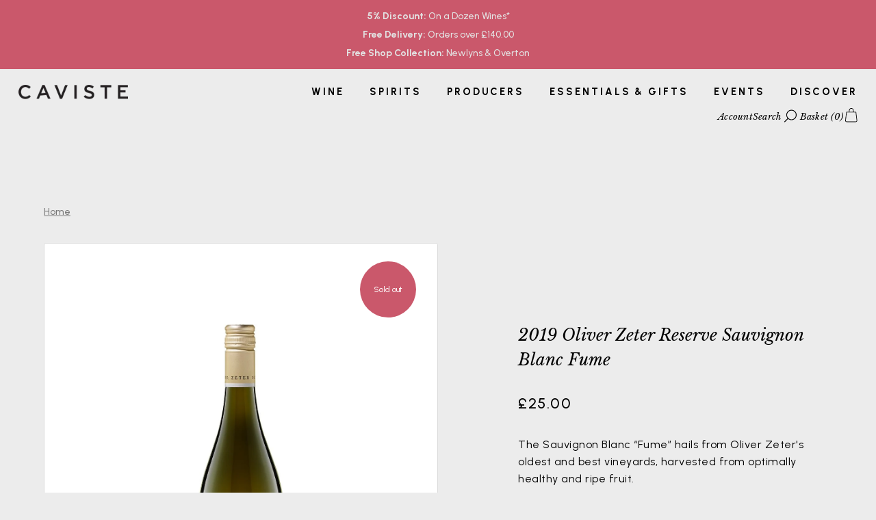

--- FILE ---
content_type: text/html; charset=utf-8
request_url: https://caviste.co.uk/products/2019_oliver_zeter_reserve_sauvignon_blanc_fum
body_size: 31253
content:
<!doctype html>
<html class="no-js" lang="en">
<head>
<!-- "snippets/booster-seo.liquid" was not rendered, the associated app was uninstalled -->
<!-- Google tag (gtag.js) -->
<script async src="https://www.googletagmanager.com/gtag/js?id=Tag_ID"></script>
<script>
 window.dataLayer = window.dataLayer || [];
 function gtag(){dataLayer.push(arguments);}
 gtag('js', new Date());
 gtag('config', 'Tag_ID');
</script>





   <meta name="description" content="Buy 2019 Oliver Zeter Reserve Sauvignon Blanc Fume at Caviste Wine!">






  <title>2019 Oliver Zeter Reserve Sauvignon Blanc Fume | Caviste Wine</title>



<script>
  document.addEventListener("DOMContentLoaded", function() {
    var head = document.head;
    var r = document.createElement('script');
    r.type = "module";
    r.integrity = "sha384-MWfCL6g1OTGsbSwfuMHc8+8J2u71/LA8dzlIN3ycajckxuZZmF+DNjdm7O6H3PSq";
    r.src = "//instant.page/5.1.1";
    r.defer = true;
    head.appendChild(r);
  });
</script>





<!-- seo-booster-json-ld-store -->

<!-- seo-booster-website -->
<script type="application/ld+json">
{
   "@context": "http://schema.org",
   "@type": "WebSite",
   "url": "https://caviste.co.uk/",
   "potentialAction": {
     "@type": "SearchAction",
     "target": "https://caviste.co.uk/search?q={search_term_string}",
     "query-input": "required name=search_term_string"
   }
}
</script>
<!-- end-seo-booster-website -->

<!-- seo-booster-organization -->
<script type="application/ld+json">
{
	"@context": "http://schema.org",
	"@type": "Organization","name": "Caviste Ltd","url": "https://caviste.co.uk","logo": "https://sb.secomapp.com/images/artwork/sb_logo_68716.png"

	,"sameAs" : [
	
		"www.caviste.co.uk",
	
		"https://www.instagram.com/cavistewine/",
	
		"https://www.facebook.com/cavistewine/"
	
	]}
</script>
<!-- end-seo-booster-organization -->


<!-- End - seo-booster-json-ld-store -->


  <!-- Showcase 5.4.2 -->

  <link rel="preload" href="//caviste.co.uk/cdn/shop/t/44/assets/styles.css?v=26163730695118386591767528101" as="style">

  <meta charset="utf-8" />
<meta name="viewport" content="width=device-width,initial-scale=1.0" />
<meta http-equiv="X-UA-Compatible" content="IE=edge">

<link rel="preconnect" href="https://cdn.shopify.com" crossorigin>
<link rel="preconnect" href="https://fonts.shopify.com" crossorigin>
<link rel="preconnect" href="https://monorail-edge.shopifysvc.com"><link rel="preload" href="//caviste.co.uk/cdn/shop/t/44/assets/vendor.min.js?v=29461139837223071051767528084" as="script">
<link rel="preload" href="//caviste.co.uk/cdn/shop/t/44/assets/theme.js?v=29822859808222158451767528079" as="script"><link rel="canonical" href="https://caviste.co.uk/products/2019_oliver_zeter_reserve_sauvignon_blanc_fum" /><link rel="shortcut icon" href="//caviste.co.uk/cdn/shop/files/caviste_favicon.png?v=1662475607" type="image/png" /><meta name="description" content="Buy 2019 Oliver Zeter Reserve Sauvignon Blanc Fume at Caviste Wine!">
<meta name="theme-color" content="#000000">

   

  <meta property="og:site_name" content="Caviste Wine">
<meta property="og:url" content="https://caviste.co.uk/products/2019_oliver_zeter_reserve_sauvignon_blanc_fum">
<meta property="og:title" content="2019 Oliver Zeter Reserve Sauvignon Blanc Fume | Caviste Wine">
<meta property="og:type" content="product">
<meta property="og:description" content="Buy 2019 Oliver Zeter Reserve Sauvignon Blanc Fume at Caviste Wine!"><meta property="og:image" content="http://caviste.co.uk/cdn/shop/products/2019-oliver-zeter-reserve-sauvignon-blanc-fume-caviste-wine-575053_1200x1200.jpg?v=1744283749">
  <meta property="og:image:secure_url" content="https://caviste.co.uk/cdn/shop/products/2019-oliver-zeter-reserve-sauvignon-blanc-fume-caviste-wine-575053_1200x1200.jpg?v=1744283749">
  <meta property="og:image:width" content="429">
  <meta property="og:image:height" content="1249"><meta property="og:price:amount" content="25.00">
  <meta property="og:price:currency" content="GBP"><meta name="twitter:card" content="summary_large_image">
<meta name="twitter:title" content="2019 Oliver Zeter Reserve Sauvignon Blanc Fume | Caviste Wine">
<meta name="twitter:description" content="Buy 2019 Oliver Zeter Reserve Sauvignon Blanc Fume at Caviste Wine!">


  <style data-shopify>
    :root {
      --viewport-height: 100vh;
      --viewport-height-first-section: 100vh;
      --nav-height: 0;
    }
  </style>

  <link href="//caviste.co.uk/cdn/shop/t/44/assets/styles.css?v=26163730695118386591767528101" rel="stylesheet" type="text/css" media="all" />

  <!-- Valiant custom styles -->
  <link rel="stylesheet" href="//caviste.co.uk/cdn/shop/t/44/assets/valiant-custom-styles.css?v=82768253803041564821767528100"><script>window.performance && window.performance.mark && window.performance.mark('shopify.content_for_header.start');</script><meta name="facebook-domain-verification" content="fc5x3qqz9ehpbranoa9wh7zkg5xcpu">
<meta name="google-site-verification" content="N8UVUJb8wBYo6NPcPVMsasOFdC5WJpy3s7ZPEW_QSSk">
<meta id="shopify-digital-wallet" name="shopify-digital-wallet" content="/62472290498/digital_wallets/dialog">
<meta name="shopify-checkout-api-token" content="163bf9ffcd89b7e064f06ffc665f7334">
<link rel="alternate" type="application/json+oembed" href="https://caviste.co.uk/products/2019_oliver_zeter_reserve_sauvignon_blanc_fum.oembed">
<script async="async" src="/checkouts/internal/preloads.js?locale=en-GB"></script>
<link rel="preconnect" href="https://shop.app" crossorigin="anonymous">
<script async="async" src="https://shop.app/checkouts/internal/preloads.js?locale=en-GB&shop_id=62472290498" crossorigin="anonymous"></script>
<script id="apple-pay-shop-capabilities" type="application/json">{"shopId":62472290498,"countryCode":"GB","currencyCode":"GBP","merchantCapabilities":["supports3DS"],"merchantId":"gid:\/\/shopify\/Shop\/62472290498","merchantName":"Caviste Wine","requiredBillingContactFields":["postalAddress","email","phone"],"requiredShippingContactFields":["postalAddress","email","phone"],"shippingType":"shipping","supportedNetworks":["visa","maestro","masterCard","amex","discover","elo"],"total":{"type":"pending","label":"Caviste Wine","amount":"1.00"},"shopifyPaymentsEnabled":true,"supportsSubscriptions":true}</script>
<script id="shopify-features" type="application/json">{"accessToken":"163bf9ffcd89b7e064f06ffc665f7334","betas":["rich-media-storefront-analytics"],"domain":"caviste.co.uk","predictiveSearch":true,"shopId":62472290498,"locale":"en"}</script>
<script>var Shopify = Shopify || {};
Shopify.shop = "cavistewines.myshopify.com";
Shopify.locale = "en";
Shopify.currency = {"active":"GBP","rate":"1.0"};
Shopify.country = "GB";
Shopify.theme = {"name":"Caviste Jan26","id":182447374714,"schema_name":"Showcase","schema_version":"5.4.2","theme_store_id":677,"role":"main"};
Shopify.theme.handle = "null";
Shopify.theme.style = {"id":null,"handle":null};
Shopify.cdnHost = "caviste.co.uk/cdn";
Shopify.routes = Shopify.routes || {};
Shopify.routes.root = "/";</script>
<script type="module">!function(o){(o.Shopify=o.Shopify||{}).modules=!0}(window);</script>
<script>!function(o){function n(){var o=[];function n(){o.push(Array.prototype.slice.apply(arguments))}return n.q=o,n}var t=o.Shopify=o.Shopify||{};t.loadFeatures=n(),t.autoloadFeatures=n()}(window);</script>
<script>
  window.ShopifyPay = window.ShopifyPay || {};
  window.ShopifyPay.apiHost = "shop.app\/pay";
  window.ShopifyPay.redirectState = null;
</script>
<script id="shop-js-analytics" type="application/json">{"pageType":"product"}</script>
<script defer="defer" async type="module" src="//caviste.co.uk/cdn/shopifycloud/shop-js/modules/v2/client.init-shop-cart-sync_BT-GjEfc.en.esm.js"></script>
<script defer="defer" async type="module" src="//caviste.co.uk/cdn/shopifycloud/shop-js/modules/v2/chunk.common_D58fp_Oc.esm.js"></script>
<script defer="defer" async type="module" src="//caviste.co.uk/cdn/shopifycloud/shop-js/modules/v2/chunk.modal_xMitdFEc.esm.js"></script>
<script type="module">
  await import("//caviste.co.uk/cdn/shopifycloud/shop-js/modules/v2/client.init-shop-cart-sync_BT-GjEfc.en.esm.js");
await import("//caviste.co.uk/cdn/shopifycloud/shop-js/modules/v2/chunk.common_D58fp_Oc.esm.js");
await import("//caviste.co.uk/cdn/shopifycloud/shop-js/modules/v2/chunk.modal_xMitdFEc.esm.js");

  window.Shopify.SignInWithShop?.initShopCartSync?.({"fedCMEnabled":true,"windoidEnabled":true});

</script>
<script>
  window.Shopify = window.Shopify || {};
  if (!window.Shopify.featureAssets) window.Shopify.featureAssets = {};
  window.Shopify.featureAssets['shop-js'] = {"shop-cart-sync":["modules/v2/client.shop-cart-sync_DZOKe7Ll.en.esm.js","modules/v2/chunk.common_D58fp_Oc.esm.js","modules/v2/chunk.modal_xMitdFEc.esm.js"],"init-fed-cm":["modules/v2/client.init-fed-cm_B6oLuCjv.en.esm.js","modules/v2/chunk.common_D58fp_Oc.esm.js","modules/v2/chunk.modal_xMitdFEc.esm.js"],"shop-cash-offers":["modules/v2/client.shop-cash-offers_D2sdYoxE.en.esm.js","modules/v2/chunk.common_D58fp_Oc.esm.js","modules/v2/chunk.modal_xMitdFEc.esm.js"],"shop-login-button":["modules/v2/client.shop-login-button_QeVjl5Y3.en.esm.js","modules/v2/chunk.common_D58fp_Oc.esm.js","modules/v2/chunk.modal_xMitdFEc.esm.js"],"pay-button":["modules/v2/client.pay-button_DXTOsIq6.en.esm.js","modules/v2/chunk.common_D58fp_Oc.esm.js","modules/v2/chunk.modal_xMitdFEc.esm.js"],"shop-button":["modules/v2/client.shop-button_DQZHx9pm.en.esm.js","modules/v2/chunk.common_D58fp_Oc.esm.js","modules/v2/chunk.modal_xMitdFEc.esm.js"],"avatar":["modules/v2/client.avatar_BTnouDA3.en.esm.js"],"init-windoid":["modules/v2/client.init-windoid_CR1B-cfM.en.esm.js","modules/v2/chunk.common_D58fp_Oc.esm.js","modules/v2/chunk.modal_xMitdFEc.esm.js"],"init-shop-for-new-customer-accounts":["modules/v2/client.init-shop-for-new-customer-accounts_C_vY_xzh.en.esm.js","modules/v2/client.shop-login-button_QeVjl5Y3.en.esm.js","modules/v2/chunk.common_D58fp_Oc.esm.js","modules/v2/chunk.modal_xMitdFEc.esm.js"],"init-shop-email-lookup-coordinator":["modules/v2/client.init-shop-email-lookup-coordinator_BI7n9ZSv.en.esm.js","modules/v2/chunk.common_D58fp_Oc.esm.js","modules/v2/chunk.modal_xMitdFEc.esm.js"],"init-shop-cart-sync":["modules/v2/client.init-shop-cart-sync_BT-GjEfc.en.esm.js","modules/v2/chunk.common_D58fp_Oc.esm.js","modules/v2/chunk.modal_xMitdFEc.esm.js"],"shop-toast-manager":["modules/v2/client.shop-toast-manager_DiYdP3xc.en.esm.js","modules/v2/chunk.common_D58fp_Oc.esm.js","modules/v2/chunk.modal_xMitdFEc.esm.js"],"init-customer-accounts":["modules/v2/client.init-customer-accounts_D9ZNqS-Q.en.esm.js","modules/v2/client.shop-login-button_QeVjl5Y3.en.esm.js","modules/v2/chunk.common_D58fp_Oc.esm.js","modules/v2/chunk.modal_xMitdFEc.esm.js"],"init-customer-accounts-sign-up":["modules/v2/client.init-customer-accounts-sign-up_iGw4briv.en.esm.js","modules/v2/client.shop-login-button_QeVjl5Y3.en.esm.js","modules/v2/chunk.common_D58fp_Oc.esm.js","modules/v2/chunk.modal_xMitdFEc.esm.js"],"shop-follow-button":["modules/v2/client.shop-follow-button_CqMgW2wH.en.esm.js","modules/v2/chunk.common_D58fp_Oc.esm.js","modules/v2/chunk.modal_xMitdFEc.esm.js"],"checkout-modal":["modules/v2/client.checkout-modal_xHeaAweL.en.esm.js","modules/v2/chunk.common_D58fp_Oc.esm.js","modules/v2/chunk.modal_xMitdFEc.esm.js"],"shop-login":["modules/v2/client.shop-login_D91U-Q7h.en.esm.js","modules/v2/chunk.common_D58fp_Oc.esm.js","modules/v2/chunk.modal_xMitdFEc.esm.js"],"lead-capture":["modules/v2/client.lead-capture_BJmE1dJe.en.esm.js","modules/v2/chunk.common_D58fp_Oc.esm.js","modules/v2/chunk.modal_xMitdFEc.esm.js"],"payment-terms":["modules/v2/client.payment-terms_Ci9AEqFq.en.esm.js","modules/v2/chunk.common_D58fp_Oc.esm.js","modules/v2/chunk.modal_xMitdFEc.esm.js"]};
</script>
<script>(function() {
  var isLoaded = false;
  function asyncLoad() {
    if (isLoaded) return;
    isLoaded = true;
    var urls = ["https:\/\/chimpstatic.com\/mcjs-connected\/js\/users\/cbc076a284802c1fb54911b24\/b29057ceb6dec2af112d625b4.js?shop=cavistewines.myshopify.com","https:\/\/static.rechargecdn.com\/assets\/js\/widget.min.js?shop=cavistewines.myshopify.com"];
    for (var i = 0; i < urls.length; i++) {
      var s = document.createElement('script');
      s.type = 'text/javascript';
      s.async = true;
      s.src = urls[i];
      var x = document.getElementsByTagName('script')[0];
      x.parentNode.insertBefore(s, x);
    }
  };
  if(window.attachEvent) {
    window.attachEvent('onload', asyncLoad);
  } else {
    window.addEventListener('load', asyncLoad, false);
  }
})();</script>
<script id="__st">var __st={"a":62472290498,"offset":0,"reqid":"ba572827-002d-436a-9352-9a9798c0fceb-1769051562","pageurl":"caviste.co.uk\/products\/2019_oliver_zeter_reserve_sauvignon_blanc_fum","u":"e8a27a28cdbf","p":"product","rtyp":"product","rid":7551839797442};</script>
<script>window.ShopifyPaypalV4VisibilityTracking = true;</script>
<script id="captcha-bootstrap">!function(){'use strict';const t='contact',e='account',n='new_comment',o=[[t,t],['blogs',n],['comments',n],[t,'customer']],c=[[e,'customer_login'],[e,'guest_login'],[e,'recover_customer_password'],[e,'create_customer']],r=t=>t.map((([t,e])=>`form[action*='/${t}']:not([data-nocaptcha='true']) input[name='form_type'][value='${e}']`)).join(','),a=t=>()=>t?[...document.querySelectorAll(t)].map((t=>t.form)):[];function s(){const t=[...o],e=r(t);return a(e)}const i='password',u='form_key',d=['recaptcha-v3-token','g-recaptcha-response','h-captcha-response',i],f=()=>{try{return window.sessionStorage}catch{return}},m='__shopify_v',_=t=>t.elements[u];function p(t,e,n=!1){try{const o=window.sessionStorage,c=JSON.parse(o.getItem(e)),{data:r}=function(t){const{data:e,action:n}=t;return t[m]||n?{data:e,action:n}:{data:t,action:n}}(c);for(const[e,n]of Object.entries(r))t.elements[e]&&(t.elements[e].value=n);n&&o.removeItem(e)}catch(o){console.error('form repopulation failed',{error:o})}}const l='form_type',E='cptcha';function T(t){t.dataset[E]=!0}const w=window,h=w.document,L='Shopify',v='ce_forms',y='captcha';let A=!1;((t,e)=>{const n=(g='f06e6c50-85a8-45c8-87d0-21a2b65856fe',I='https://cdn.shopify.com/shopifycloud/storefront-forms-hcaptcha/ce_storefront_forms_captcha_hcaptcha.v1.5.2.iife.js',D={infoText:'Protected by hCaptcha',privacyText:'Privacy',termsText:'Terms'},(t,e,n)=>{const o=w[L][v],c=o.bindForm;if(c)return c(t,g,e,D).then(n);var r;o.q.push([[t,g,e,D],n]),r=I,A||(h.body.append(Object.assign(h.createElement('script'),{id:'captcha-provider',async:!0,src:r})),A=!0)});var g,I,D;w[L]=w[L]||{},w[L][v]=w[L][v]||{},w[L][v].q=[],w[L][y]=w[L][y]||{},w[L][y].protect=function(t,e){n(t,void 0,e),T(t)},Object.freeze(w[L][y]),function(t,e,n,w,h,L){const[v,y,A,g]=function(t,e,n){const i=e?o:[],u=t?c:[],d=[...i,...u],f=r(d),m=r(i),_=r(d.filter((([t,e])=>n.includes(e))));return[a(f),a(m),a(_),s()]}(w,h,L),I=t=>{const e=t.target;return e instanceof HTMLFormElement?e:e&&e.form},D=t=>v().includes(t);t.addEventListener('submit',(t=>{const e=I(t);if(!e)return;const n=D(e)&&!e.dataset.hcaptchaBound&&!e.dataset.recaptchaBound,o=_(e),c=g().includes(e)&&(!o||!o.value);(n||c)&&t.preventDefault(),c&&!n&&(function(t){try{if(!f())return;!function(t){const e=f();if(!e)return;const n=_(t);if(!n)return;const o=n.value;o&&e.removeItem(o)}(t);const e=Array.from(Array(32),(()=>Math.random().toString(36)[2])).join('');!function(t,e){_(t)||t.append(Object.assign(document.createElement('input'),{type:'hidden',name:u})),t.elements[u].value=e}(t,e),function(t,e){const n=f();if(!n)return;const o=[...t.querySelectorAll(`input[type='${i}']`)].map((({name:t})=>t)),c=[...d,...o],r={};for(const[a,s]of new FormData(t).entries())c.includes(a)||(r[a]=s);n.setItem(e,JSON.stringify({[m]:1,action:t.action,data:r}))}(t,e)}catch(e){console.error('failed to persist form',e)}}(e),e.submit())}));const S=(t,e)=>{t&&!t.dataset[E]&&(n(t,e.some((e=>e===t))),T(t))};for(const o of['focusin','change'])t.addEventListener(o,(t=>{const e=I(t);D(e)&&S(e,y())}));const B=e.get('form_key'),M=e.get(l),P=B&&M;t.addEventListener('DOMContentLoaded',(()=>{const t=y();if(P)for(const e of t)e.elements[l].value===M&&p(e,B);[...new Set([...A(),...v().filter((t=>'true'===t.dataset.shopifyCaptcha))])].forEach((e=>S(e,t)))}))}(h,new URLSearchParams(w.location.search),n,t,e,['guest_login'])})(!0,!0)}();</script>
<script integrity="sha256-4kQ18oKyAcykRKYeNunJcIwy7WH5gtpwJnB7kiuLZ1E=" data-source-attribution="shopify.loadfeatures" defer="defer" src="//caviste.co.uk/cdn/shopifycloud/storefront/assets/storefront/load_feature-a0a9edcb.js" crossorigin="anonymous"></script>
<script crossorigin="anonymous" defer="defer" src="//caviste.co.uk/cdn/shopifycloud/storefront/assets/shopify_pay/storefront-65b4c6d7.js?v=20250812"></script>
<script data-source-attribution="shopify.dynamic_checkout.dynamic.init">var Shopify=Shopify||{};Shopify.PaymentButton=Shopify.PaymentButton||{isStorefrontPortableWallets:!0,init:function(){window.Shopify.PaymentButton.init=function(){};var t=document.createElement("script");t.src="https://caviste.co.uk/cdn/shopifycloud/portable-wallets/latest/portable-wallets.en.js",t.type="module",document.head.appendChild(t)}};
</script>
<script data-source-attribution="shopify.dynamic_checkout.buyer_consent">
  function portableWalletsHideBuyerConsent(e){var t=document.getElementById("shopify-buyer-consent"),n=document.getElementById("shopify-subscription-policy-button");t&&n&&(t.classList.add("hidden"),t.setAttribute("aria-hidden","true"),n.removeEventListener("click",e))}function portableWalletsShowBuyerConsent(e){var t=document.getElementById("shopify-buyer-consent"),n=document.getElementById("shopify-subscription-policy-button");t&&n&&(t.classList.remove("hidden"),t.removeAttribute("aria-hidden"),n.addEventListener("click",e))}window.Shopify?.PaymentButton&&(window.Shopify.PaymentButton.hideBuyerConsent=portableWalletsHideBuyerConsent,window.Shopify.PaymentButton.showBuyerConsent=portableWalletsShowBuyerConsent);
</script>
<script>
  function portableWalletsCleanup(e){e&&e.src&&console.error("Failed to load portable wallets script "+e.src);var t=document.querySelectorAll("shopify-accelerated-checkout .shopify-payment-button__skeleton, shopify-accelerated-checkout-cart .wallet-cart-button__skeleton"),e=document.getElementById("shopify-buyer-consent");for(let e=0;e<t.length;e++)t[e].remove();e&&e.remove()}function portableWalletsNotLoadedAsModule(e){e instanceof ErrorEvent&&"string"==typeof e.message&&e.message.includes("import.meta")&&"string"==typeof e.filename&&e.filename.includes("portable-wallets")&&(window.removeEventListener("error",portableWalletsNotLoadedAsModule),window.Shopify.PaymentButton.failedToLoad=e,"loading"===document.readyState?document.addEventListener("DOMContentLoaded",window.Shopify.PaymentButton.init):window.Shopify.PaymentButton.init())}window.addEventListener("error",portableWalletsNotLoadedAsModule);
</script>

<script type="module" src="https://caviste.co.uk/cdn/shopifycloud/portable-wallets/latest/portable-wallets.en.js" onError="portableWalletsCleanup(this)" crossorigin="anonymous"></script>
<script nomodule>
  document.addEventListener("DOMContentLoaded", portableWalletsCleanup);
</script>

<script id='scb4127' type='text/javascript' async='' src='https://caviste.co.uk/cdn/shopifycloud/privacy-banner/storefront-banner.js'></script><link id="shopify-accelerated-checkout-styles" rel="stylesheet" media="screen" href="https://caviste.co.uk/cdn/shopifycloud/portable-wallets/latest/accelerated-checkout-backwards-compat.css" crossorigin="anonymous">
<style id="shopify-accelerated-checkout-cart">
        #shopify-buyer-consent {
  margin-top: 1em;
  display: inline-block;
  width: 100%;
}

#shopify-buyer-consent.hidden {
  display: none;
}

#shopify-subscription-policy-button {
  background: none;
  border: none;
  padding: 0;
  text-decoration: underline;
  font-size: inherit;
  cursor: pointer;
}

#shopify-subscription-policy-button::before {
  box-shadow: none;
}

      </style>

<script>window.performance && window.performance.mark && window.performance.mark('shopify.content_for_header.end');</script><script>
    document.documentElement.className = document.documentElement.className.replace('no-js', 'js');
    window.theme = window.theme || {};
    
      theme.money_format_with_code_preference = "£{{amount}}";
    
    theme.money_format = "£{{amount}}";
    theme.money_container = '.theme-money';
    theme.strings = {
      previous: "Previous",
      next: "Next",
      close: "Close",
      addressError: "Error looking up that address",
      addressNoResults: "No results for that address",
      addressQueryLimit: "You have exceeded the Google API usage limit. Consider upgrading to a \u003ca href=\"https:\/\/developers.google.com\/maps\/premium\/usage-limits\"\u003ePremium Plan\u003c\/a\u003e.",
      authError: "There was a problem authenticating your Google Maps API Key.",
      back: "Back",
      cartConfirmation: "You must agree to the terms and conditions before continuing.",
      loadMore: "Load more",
      infiniteScrollNoMore: "No more results",
      priceNonExistent: "Unavailable",
      buttonDefault: "Add to Cart",
      buttonPreorder: "Pre-order",
      buttonNoStock: "Out of stock",
      buttonNoVariant: "Unavailable",
      variantNoStock: "Sold out",
      unitPriceSeparator: " \/ ",
      colorBoxPrevious: "Previous",
      colorBoxNext: "Next",
      colorBoxClose: "Close",
      navigateHome: "Home",
      productAddingToCart: "Adding",
      productAddedToCart: "Added to cart",
      popupWasAdded: "was added to your cart",
      popupCheckout: "Checkout",
      popupContinueShopping: "Continue shopping",
      onlyXLeft: "[[ quantity ]] in stock",
      priceSoldOut: "Sold Out",
      inventoryLowStock: "Low stock",
      inventoryInStock: "In stock",
      loading: "Loading...",
      viewCart: "View cart",
      page: "Page {{ page }}",
      imageSlider: "Image slider",
      clearAll: "Clear all"
    };
    theme.routes = {
      root_url: '/',
      cart_url: '/cart',
      cart_add_url: '/cart/add',
      checkout: '/checkout'
    };
    theme.settings = {
      animationEnabledDesktop: false,
      animationEnabledMobile: false
    };

    theme.checkViewportFillers = function(){
      var toggleState = false;
      var elPageContent = document.getElementById('page-content');
      if(elPageContent) {
        var elOverlapSection = elPageContent.querySelector('.header-overlap-section');
        if (elOverlapSection) {
          var padding = parseInt(getComputedStyle(elPageContent).getPropertyValue('padding-top'));
          toggleState = ((Math.round(elOverlapSection.offsetTop) - padding) === 0);
        }
      }
      if(toggleState) {
        document.getElementsByTagName('body')[0].classList.add('header-section-overlap');
      } else {
        document.getElementsByTagName('body')[0].classList.remove('header-section-overlap');
      }
    };

    theme.assessAltLogo = function(){
      var elsOverlappers = document.querySelectorAll('.needs-alt-logo');
      var useAltLogo = false;
      if(elsOverlappers.length) {
        var elSiteControl = document.querySelector('#site-control');
        var elSiteControlInner = document.querySelector('#site-control .site-control__inner');
        var headerMid = elSiteControlInner.offsetTop + elSiteControl.offsetTop + elSiteControlInner.offsetHeight / 2;
        Array.prototype.forEach.call(elsOverlappers, function(el, i){
          var thisTop = el.getBoundingClientRect().top;
          var thisBottom = thisTop + el.offsetHeight;
          if(headerMid > thisTop && headerMid < thisBottom) {
            useAltLogo = true;
            return false;
          }
        });
      }
      if(useAltLogo) {
        document.getElementsByTagName('body')[0].classList.add('use-alt-logo');
      } else {
        document.getElementsByTagName('body')[0].classList.remove('use-alt-logo');
      }
    };
  </script>
<link href="https://monorail-edge.shopifysvc.com" rel="dns-prefetch">
<script>(function(){if ("sendBeacon" in navigator && "performance" in window) {try {var session_token_from_headers = performance.getEntriesByType('navigation')[0].serverTiming.find(x => x.name == '_s').description;} catch {var session_token_from_headers = undefined;}var session_cookie_matches = document.cookie.match(/_shopify_s=([^;]*)/);var session_token_from_cookie = session_cookie_matches && session_cookie_matches.length === 2 ? session_cookie_matches[1] : "";var session_token = session_token_from_headers || session_token_from_cookie || "";function handle_abandonment_event(e) {var entries = performance.getEntries().filter(function(entry) {return /monorail-edge.shopifysvc.com/.test(entry.name);});if (!window.abandonment_tracked && entries.length === 0) {window.abandonment_tracked = true;var currentMs = Date.now();var navigation_start = performance.timing.navigationStart;var payload = {shop_id: 62472290498,url: window.location.href,navigation_start,duration: currentMs - navigation_start,session_token,page_type: "product"};window.navigator.sendBeacon("https://monorail-edge.shopifysvc.com/v1/produce", JSON.stringify({schema_id: "online_store_buyer_site_abandonment/1.1",payload: payload,metadata: {event_created_at_ms: currentMs,event_sent_at_ms: currentMs}}));}}window.addEventListener('pagehide', handle_abandonment_event);}}());</script>
<script id="web-pixels-manager-setup">(function e(e,d,r,n,o){if(void 0===o&&(o={}),!Boolean(null===(a=null===(i=window.Shopify)||void 0===i?void 0:i.analytics)||void 0===a?void 0:a.replayQueue)){var i,a;window.Shopify=window.Shopify||{};var t=window.Shopify;t.analytics=t.analytics||{};var s=t.analytics;s.replayQueue=[],s.publish=function(e,d,r){return s.replayQueue.push([e,d,r]),!0};try{self.performance.mark("wpm:start")}catch(e){}var l=function(){var e={modern:/Edge?\/(1{2}[4-9]|1[2-9]\d|[2-9]\d{2}|\d{4,})\.\d+(\.\d+|)|Firefox\/(1{2}[4-9]|1[2-9]\d|[2-9]\d{2}|\d{4,})\.\d+(\.\d+|)|Chrom(ium|e)\/(9{2}|\d{3,})\.\d+(\.\d+|)|(Maci|X1{2}).+ Version\/(15\.\d+|(1[6-9]|[2-9]\d|\d{3,})\.\d+)([,.]\d+|)( \(\w+\)|)( Mobile\/\w+|) Safari\/|Chrome.+OPR\/(9{2}|\d{3,})\.\d+\.\d+|(CPU[ +]OS|iPhone[ +]OS|CPU[ +]iPhone|CPU IPhone OS|CPU iPad OS)[ +]+(15[._]\d+|(1[6-9]|[2-9]\d|\d{3,})[._]\d+)([._]\d+|)|Android:?[ /-](13[3-9]|1[4-9]\d|[2-9]\d{2}|\d{4,})(\.\d+|)(\.\d+|)|Android.+Firefox\/(13[5-9]|1[4-9]\d|[2-9]\d{2}|\d{4,})\.\d+(\.\d+|)|Android.+Chrom(ium|e)\/(13[3-9]|1[4-9]\d|[2-9]\d{2}|\d{4,})\.\d+(\.\d+|)|SamsungBrowser\/([2-9]\d|\d{3,})\.\d+/,legacy:/Edge?\/(1[6-9]|[2-9]\d|\d{3,})\.\d+(\.\d+|)|Firefox\/(5[4-9]|[6-9]\d|\d{3,})\.\d+(\.\d+|)|Chrom(ium|e)\/(5[1-9]|[6-9]\d|\d{3,})\.\d+(\.\d+|)([\d.]+$|.*Safari\/(?![\d.]+ Edge\/[\d.]+$))|(Maci|X1{2}).+ Version\/(10\.\d+|(1[1-9]|[2-9]\d|\d{3,})\.\d+)([,.]\d+|)( \(\w+\)|)( Mobile\/\w+|) Safari\/|Chrome.+OPR\/(3[89]|[4-9]\d|\d{3,})\.\d+\.\d+|(CPU[ +]OS|iPhone[ +]OS|CPU[ +]iPhone|CPU IPhone OS|CPU iPad OS)[ +]+(10[._]\d+|(1[1-9]|[2-9]\d|\d{3,})[._]\d+)([._]\d+|)|Android:?[ /-](13[3-9]|1[4-9]\d|[2-9]\d{2}|\d{4,})(\.\d+|)(\.\d+|)|Mobile Safari.+OPR\/([89]\d|\d{3,})\.\d+\.\d+|Android.+Firefox\/(13[5-9]|1[4-9]\d|[2-9]\d{2}|\d{4,})\.\d+(\.\d+|)|Android.+Chrom(ium|e)\/(13[3-9]|1[4-9]\d|[2-9]\d{2}|\d{4,})\.\d+(\.\d+|)|Android.+(UC? ?Browser|UCWEB|U3)[ /]?(15\.([5-9]|\d{2,})|(1[6-9]|[2-9]\d|\d{3,})\.\d+)\.\d+|SamsungBrowser\/(5\.\d+|([6-9]|\d{2,})\.\d+)|Android.+MQ{2}Browser\/(14(\.(9|\d{2,})|)|(1[5-9]|[2-9]\d|\d{3,})(\.\d+|))(\.\d+|)|K[Aa][Ii]OS\/(3\.\d+|([4-9]|\d{2,})\.\d+)(\.\d+|)/},d=e.modern,r=e.legacy,n=navigator.userAgent;return n.match(d)?"modern":n.match(r)?"legacy":"unknown"}(),u="modern"===l?"modern":"legacy",c=(null!=n?n:{modern:"",legacy:""})[u],f=function(e){return[e.baseUrl,"/wpm","/b",e.hashVersion,"modern"===e.buildTarget?"m":"l",".js"].join("")}({baseUrl:d,hashVersion:r,buildTarget:u}),m=function(e){var d=e.version,r=e.bundleTarget,n=e.surface,o=e.pageUrl,i=e.monorailEndpoint;return{emit:function(e){var a=e.status,t=e.errorMsg,s=(new Date).getTime(),l=JSON.stringify({metadata:{event_sent_at_ms:s},events:[{schema_id:"web_pixels_manager_load/3.1",payload:{version:d,bundle_target:r,page_url:o,status:a,surface:n,error_msg:t},metadata:{event_created_at_ms:s}}]});if(!i)return console&&console.warn&&console.warn("[Web Pixels Manager] No Monorail endpoint provided, skipping logging."),!1;try{return self.navigator.sendBeacon.bind(self.navigator)(i,l)}catch(e){}var u=new XMLHttpRequest;try{return u.open("POST",i,!0),u.setRequestHeader("Content-Type","text/plain"),u.send(l),!0}catch(e){return console&&console.warn&&console.warn("[Web Pixels Manager] Got an unhandled error while logging to Monorail."),!1}}}}({version:r,bundleTarget:l,surface:e.surface,pageUrl:self.location.href,monorailEndpoint:e.monorailEndpoint});try{o.browserTarget=l,function(e){var d=e.src,r=e.async,n=void 0===r||r,o=e.onload,i=e.onerror,a=e.sri,t=e.scriptDataAttributes,s=void 0===t?{}:t,l=document.createElement("script"),u=document.querySelector("head"),c=document.querySelector("body");if(l.async=n,l.src=d,a&&(l.integrity=a,l.crossOrigin="anonymous"),s)for(var f in s)if(Object.prototype.hasOwnProperty.call(s,f))try{l.dataset[f]=s[f]}catch(e){}if(o&&l.addEventListener("load",o),i&&l.addEventListener("error",i),u)u.appendChild(l);else{if(!c)throw new Error("Did not find a head or body element to append the script");c.appendChild(l)}}({src:f,async:!0,onload:function(){if(!function(){var e,d;return Boolean(null===(d=null===(e=window.Shopify)||void 0===e?void 0:e.analytics)||void 0===d?void 0:d.initialized)}()){var d=window.webPixelsManager.init(e)||void 0;if(d){var r=window.Shopify.analytics;r.replayQueue.forEach((function(e){var r=e[0],n=e[1],o=e[2];d.publishCustomEvent(r,n,o)})),r.replayQueue=[],r.publish=d.publishCustomEvent,r.visitor=d.visitor,r.initialized=!0}}},onerror:function(){return m.emit({status:"failed",errorMsg:"".concat(f," has failed to load")})},sri:function(e){var d=/^sha384-[A-Za-z0-9+/=]+$/;return"string"==typeof e&&d.test(e)}(c)?c:"",scriptDataAttributes:o}),m.emit({status:"loading"})}catch(e){m.emit({status:"failed",errorMsg:(null==e?void 0:e.message)||"Unknown error"})}}})({shopId: 62472290498,storefrontBaseUrl: "https://caviste.co.uk",extensionsBaseUrl: "https://extensions.shopifycdn.com/cdn/shopifycloud/web-pixels-manager",monorailEndpoint: "https://monorail-edge.shopifysvc.com/unstable/produce_batch",surface: "storefront-renderer",enabledBetaFlags: ["2dca8a86"],webPixelsConfigList: [{"id":"1574863226","configuration":"{\"store_id\":\"201403\",\"environment\":\"prod\"}","eventPayloadVersion":"v1","runtimeContext":"STRICT","scriptVersion":"e1b3f843f8a910884b33e33e956dd640","type":"APP","apiClientId":294517,"privacyPurposes":[],"dataSharingAdjustments":{"protectedCustomerApprovalScopes":["read_customer_address","read_customer_email","read_customer_name","read_customer_personal_data","read_customer_phone"]}},{"id":"393576642","configuration":"{\"config\":\"{\\\"pixel_id\\\":\\\"G-NE1YYE5WD6\\\",\\\"target_country\\\":\\\"GB\\\",\\\"gtag_events\\\":[{\\\"type\\\":\\\"begin_checkout\\\",\\\"action_label\\\":[\\\"G-NE1YYE5WD6\\\",\\\"AW-620522505\\\/vFoPCOC_6vUBEInY8acC\\\"]},{\\\"type\\\":\\\"search\\\",\\\"action_label\\\":[\\\"G-NE1YYE5WD6\\\",\\\"AW-620522505\\\/Ee51COO_6vUBEInY8acC\\\"]},{\\\"type\\\":\\\"view_item\\\",\\\"action_label\\\":[\\\"G-NE1YYE5WD6\\\",\\\"AW-620522505\\\/t0jzCNq_6vUBEInY8acC\\\",\\\"MC-P5T32S9FV2\\\"]},{\\\"type\\\":\\\"purchase\\\",\\\"action_label\\\":[\\\"G-NE1YYE5WD6\\\",\\\"AW-620522505\\\/YwBrCNe_6vUBEInY8acC\\\",\\\"MC-P5T32S9FV2\\\"]},{\\\"type\\\":\\\"page_view\\\",\\\"action_label\\\":[\\\"G-NE1YYE5WD6\\\",\\\"AW-620522505\\\/LnV8CNS_6vUBEInY8acC\\\",\\\"MC-P5T32S9FV2\\\"]},{\\\"type\\\":\\\"add_payment_info\\\",\\\"action_label\\\":[\\\"G-NE1YYE5WD6\\\",\\\"AW-620522505\\\/mAJ9COa_6vUBEInY8acC\\\"]},{\\\"type\\\":\\\"add_to_cart\\\",\\\"action_label\\\":[\\\"G-NE1YYE5WD6\\\",\\\"AW-620522505\\\/ATUyCN2_6vUBEInY8acC\\\"]}],\\\"enable_monitoring_mode\\\":false}\"}","eventPayloadVersion":"v1","runtimeContext":"OPEN","scriptVersion":"b2a88bafab3e21179ed38636efcd8a93","type":"APP","apiClientId":1780363,"privacyPurposes":[],"dataSharingAdjustments":{"protectedCustomerApprovalScopes":["read_customer_address","read_customer_email","read_customer_name","read_customer_personal_data","read_customer_phone"]}},{"id":"227508418","configuration":"{\"pixel_id\":\"804518153615722\",\"pixel_type\":\"facebook_pixel\",\"metaapp_system_user_token\":\"-\"}","eventPayloadVersion":"v1","runtimeContext":"OPEN","scriptVersion":"ca16bc87fe92b6042fbaa3acc2fbdaa6","type":"APP","apiClientId":2329312,"privacyPurposes":["ANALYTICS","MARKETING","SALE_OF_DATA"],"dataSharingAdjustments":{"protectedCustomerApprovalScopes":["read_customer_address","read_customer_email","read_customer_name","read_customer_personal_data","read_customer_phone"]}},{"id":"shopify-app-pixel","configuration":"{}","eventPayloadVersion":"v1","runtimeContext":"STRICT","scriptVersion":"0450","apiClientId":"shopify-pixel","type":"APP","privacyPurposes":["ANALYTICS","MARKETING"]},{"id":"shopify-custom-pixel","eventPayloadVersion":"v1","runtimeContext":"LAX","scriptVersion":"0450","apiClientId":"shopify-pixel","type":"CUSTOM","privacyPurposes":["ANALYTICS","MARKETING"]}],isMerchantRequest: false,initData: {"shop":{"name":"Caviste Wine","paymentSettings":{"currencyCode":"GBP"},"myshopifyDomain":"cavistewines.myshopify.com","countryCode":"GB","storefrontUrl":"https:\/\/caviste.co.uk"},"customer":null,"cart":null,"checkout":null,"productVariants":[{"price":{"amount":25.0,"currencyCode":"GBP"},"product":{"title":"2019 Oliver Zeter Reserve Sauvignon Blanc Fume","vendor":"Oliver Zeter","id":"7551839797442","untranslatedTitle":"2019 Oliver Zeter Reserve Sauvignon Blanc Fume","url":"\/products\/2019_oliver_zeter_reserve_sauvignon_blanc_fum","type":"Red"},"id":"42660072587458","image":{"src":"\/\/caviste.co.uk\/cdn\/shop\/products\/2019-oliver-zeter-reserve-sauvignon-blanc-fume-caviste-wine-575053.jpg?v=1744283749"},"sku":"ZE0419WA","title":"75cl","untranslatedTitle":"75cl"}],"purchasingCompany":null},},"https://caviste.co.uk/cdn","fcfee988w5aeb613cpc8e4bc33m6693e112",{"modern":"","legacy":""},{"shopId":"62472290498","storefrontBaseUrl":"https:\/\/caviste.co.uk","extensionBaseUrl":"https:\/\/extensions.shopifycdn.com\/cdn\/shopifycloud\/web-pixels-manager","surface":"storefront-renderer","enabledBetaFlags":"[\"2dca8a86\"]","isMerchantRequest":"false","hashVersion":"fcfee988w5aeb613cpc8e4bc33m6693e112","publish":"custom","events":"[[\"page_viewed\",{}],[\"product_viewed\",{\"productVariant\":{\"price\":{\"amount\":25.0,\"currencyCode\":\"GBP\"},\"product\":{\"title\":\"2019 Oliver Zeter Reserve Sauvignon Blanc Fume\",\"vendor\":\"Oliver Zeter\",\"id\":\"7551839797442\",\"untranslatedTitle\":\"2019 Oliver Zeter Reserve Sauvignon Blanc Fume\",\"url\":\"\/products\/2019_oliver_zeter_reserve_sauvignon_blanc_fum\",\"type\":\"Red\"},\"id\":\"42660072587458\",\"image\":{\"src\":\"\/\/caviste.co.uk\/cdn\/shop\/products\/2019-oliver-zeter-reserve-sauvignon-blanc-fume-caviste-wine-575053.jpg?v=1744283749\"},\"sku\":\"ZE0419WA\",\"title\":\"75cl\",\"untranslatedTitle\":\"75cl\"}}]]"});</script><script>
  window.ShopifyAnalytics = window.ShopifyAnalytics || {};
  window.ShopifyAnalytics.meta = window.ShopifyAnalytics.meta || {};
  window.ShopifyAnalytics.meta.currency = 'GBP';
  var meta = {"product":{"id":7551839797442,"gid":"gid:\/\/shopify\/Product\/7551839797442","vendor":"Oliver Zeter","type":"Red","handle":"2019_oliver_zeter_reserve_sauvignon_blanc_fum","variants":[{"id":42660072587458,"price":2500,"name":"2019 Oliver Zeter Reserve Sauvignon Blanc Fume - 75cl","public_title":"75cl","sku":"ZE0419WA"}],"remote":false},"page":{"pageType":"product","resourceType":"product","resourceId":7551839797442,"requestId":"ba572827-002d-436a-9352-9a9798c0fceb-1769051562"}};
  for (var attr in meta) {
    window.ShopifyAnalytics.meta[attr] = meta[attr];
  }
</script>
<script class="analytics">
  (function () {
    var customDocumentWrite = function(content) {
      var jquery = null;

      if (window.jQuery) {
        jquery = window.jQuery;
      } else if (window.Checkout && window.Checkout.$) {
        jquery = window.Checkout.$;
      }

      if (jquery) {
        jquery('body').append(content);
      }
    };

    var hasLoggedConversion = function(token) {
      if (token) {
        return document.cookie.indexOf('loggedConversion=' + token) !== -1;
      }
      return false;
    }

    var setCookieIfConversion = function(token) {
      if (token) {
        var twoMonthsFromNow = new Date(Date.now());
        twoMonthsFromNow.setMonth(twoMonthsFromNow.getMonth() + 2);

        document.cookie = 'loggedConversion=' + token + '; expires=' + twoMonthsFromNow;
      }
    }

    var trekkie = window.ShopifyAnalytics.lib = window.trekkie = window.trekkie || [];
    if (trekkie.integrations) {
      return;
    }
    trekkie.methods = [
      'identify',
      'page',
      'ready',
      'track',
      'trackForm',
      'trackLink'
    ];
    trekkie.factory = function(method) {
      return function() {
        var args = Array.prototype.slice.call(arguments);
        args.unshift(method);
        trekkie.push(args);
        return trekkie;
      };
    };
    for (var i = 0; i < trekkie.methods.length; i++) {
      var key = trekkie.methods[i];
      trekkie[key] = trekkie.factory(key);
    }
    trekkie.load = function(config) {
      trekkie.config = config || {};
      trekkie.config.initialDocumentCookie = document.cookie;
      var first = document.getElementsByTagName('script')[0];
      var script = document.createElement('script');
      script.type = 'text/javascript';
      script.onerror = function(e) {
        var scriptFallback = document.createElement('script');
        scriptFallback.type = 'text/javascript';
        scriptFallback.onerror = function(error) {
                var Monorail = {
      produce: function produce(monorailDomain, schemaId, payload) {
        var currentMs = new Date().getTime();
        var event = {
          schema_id: schemaId,
          payload: payload,
          metadata: {
            event_created_at_ms: currentMs,
            event_sent_at_ms: currentMs
          }
        };
        return Monorail.sendRequest("https://" + monorailDomain + "/v1/produce", JSON.stringify(event));
      },
      sendRequest: function sendRequest(endpointUrl, payload) {
        // Try the sendBeacon API
        if (window && window.navigator && typeof window.navigator.sendBeacon === 'function' && typeof window.Blob === 'function' && !Monorail.isIos12()) {
          var blobData = new window.Blob([payload], {
            type: 'text/plain'
          });

          if (window.navigator.sendBeacon(endpointUrl, blobData)) {
            return true;
          } // sendBeacon was not successful

        } // XHR beacon

        var xhr = new XMLHttpRequest();

        try {
          xhr.open('POST', endpointUrl);
          xhr.setRequestHeader('Content-Type', 'text/plain');
          xhr.send(payload);
        } catch (e) {
          console.log(e);
        }

        return false;
      },
      isIos12: function isIos12() {
        return window.navigator.userAgent.lastIndexOf('iPhone; CPU iPhone OS 12_') !== -1 || window.navigator.userAgent.lastIndexOf('iPad; CPU OS 12_') !== -1;
      }
    };
    Monorail.produce('monorail-edge.shopifysvc.com',
      'trekkie_storefront_load_errors/1.1',
      {shop_id: 62472290498,
      theme_id: 182447374714,
      app_name: "storefront",
      context_url: window.location.href,
      source_url: "//caviste.co.uk/cdn/s/trekkie.storefront.cd680fe47e6c39ca5d5df5f0a32d569bc48c0f27.min.js"});

        };
        scriptFallback.async = true;
        scriptFallback.src = '//caviste.co.uk/cdn/s/trekkie.storefront.cd680fe47e6c39ca5d5df5f0a32d569bc48c0f27.min.js';
        first.parentNode.insertBefore(scriptFallback, first);
      };
      script.async = true;
      script.src = '//caviste.co.uk/cdn/s/trekkie.storefront.cd680fe47e6c39ca5d5df5f0a32d569bc48c0f27.min.js';
      first.parentNode.insertBefore(script, first);
    };
    trekkie.load(
      {"Trekkie":{"appName":"storefront","development":false,"defaultAttributes":{"shopId":62472290498,"isMerchantRequest":null,"themeId":182447374714,"themeCityHash":"4156736974180438414","contentLanguage":"en","currency":"GBP","eventMetadataId":"31dc84f0-65b4-4744-bbeb-9aad8a0f4b68"},"isServerSideCookieWritingEnabled":true,"monorailRegion":"shop_domain","enabledBetaFlags":["65f19447"]},"Session Attribution":{},"S2S":{"facebookCapiEnabled":false,"source":"trekkie-storefront-renderer","apiClientId":580111}}
    );

    var loaded = false;
    trekkie.ready(function() {
      if (loaded) return;
      loaded = true;

      window.ShopifyAnalytics.lib = window.trekkie;

      var originalDocumentWrite = document.write;
      document.write = customDocumentWrite;
      try { window.ShopifyAnalytics.merchantGoogleAnalytics.call(this); } catch(error) {};
      document.write = originalDocumentWrite;

      window.ShopifyAnalytics.lib.page(null,{"pageType":"product","resourceType":"product","resourceId":7551839797442,"requestId":"ba572827-002d-436a-9352-9a9798c0fceb-1769051562","shopifyEmitted":true});

      var match = window.location.pathname.match(/checkouts\/(.+)\/(thank_you|post_purchase)/)
      var token = match? match[1]: undefined;
      if (!hasLoggedConversion(token)) {
        setCookieIfConversion(token);
        window.ShopifyAnalytics.lib.track("Viewed Product",{"currency":"GBP","variantId":42660072587458,"productId":7551839797442,"productGid":"gid:\/\/shopify\/Product\/7551839797442","name":"2019 Oliver Zeter Reserve Sauvignon Blanc Fume - 75cl","price":"25.00","sku":"ZE0419WA","brand":"Oliver Zeter","variant":"75cl","category":"Red","nonInteraction":true,"remote":false},undefined,undefined,{"shopifyEmitted":true});
      window.ShopifyAnalytics.lib.track("monorail:\/\/trekkie_storefront_viewed_product\/1.1",{"currency":"GBP","variantId":42660072587458,"productId":7551839797442,"productGid":"gid:\/\/shopify\/Product\/7551839797442","name":"2019 Oliver Zeter Reserve Sauvignon Blanc Fume - 75cl","price":"25.00","sku":"ZE0419WA","brand":"Oliver Zeter","variant":"75cl","category":"Red","nonInteraction":true,"remote":false,"referer":"https:\/\/caviste.co.uk\/products\/2019_oliver_zeter_reserve_sauvignon_blanc_fum"});
      }
    });


        var eventsListenerScript = document.createElement('script');
        eventsListenerScript.async = true;
        eventsListenerScript.src = "//caviste.co.uk/cdn/shopifycloud/storefront/assets/shop_events_listener-3da45d37.js";
        document.getElementsByTagName('head')[0].appendChild(eventsListenerScript);

})();</script>
<script
  defer
  src="https://caviste.co.uk/cdn/shopifycloud/perf-kit/shopify-perf-kit-3.0.4.min.js"
  data-application="storefront-renderer"
  data-shop-id="62472290498"
  data-render-region="gcp-us-east1"
  data-page-type="product"
  data-theme-instance-id="182447374714"
  data-theme-name="Showcase"
  data-theme-version="5.4.2"
  data-monorail-region="shop_domain"
  data-resource-timing-sampling-rate="10"
  data-shs="true"
  data-shs-beacon="true"
  data-shs-export-with-fetch="true"
  data-shs-logs-sample-rate="1"
  data-shs-beacon-endpoint="https://caviste.co.uk/api/collect"
></script>
</head>

<body class="page-2019-oliver-zeter-reserve-sauvignon-blanc-fume-caviste-wine template-product animation-speed-medium"
      >
  

  

  <a class="skip-link visually-hidden" href="#page-content">Skip to content</a>

  <div id="shopify-section-header" class="shopify-section"><style type="text/css">
  
    .logo img { width: 110px; }
    @media(min-width:768px){
    .logo img { width: 160px; }
    }
  

  .cc-announcement {
    
      font-size: 14px;
    
  }

  @media (min-width: 768px) {
    .cc-announcement {
      font-size: 14px;
    }
  }
</style>


<form action="/cart" method="post" id="cc-checkout-form">
</form>


  

  
<div data-section-type="header" itemscope itemtype="http://schema.org/Organization">
    <div id="site-control" class="site-control inline icons
      nav-inline-desktop
      
      fixed
      nav-opaque
      has-announcement
      alt-logo-when-active
      
      "
      data-cc-animate
      data-opacity="opaque"
      data-positioning="peek"
    >
      
  
  <div class="cc-announcement">
    
    <div class="cc-announcement__inner">
      <b>5% Discount:</b> On a Dozen Wines*<br><b>Free Delivery:</b> Orders over £140.00 <br> <b>Free Shop Collection: </b> Newlyns & Overton
    </div>
    
  </div>
  
  

      <div class="links site-control__inner">
        <a class="menu" href="#page-menu" aria-controls="page-menu" data-modal-nav-toggle aria-label="Menu">
          <span class="icon-menu">
  <span class="icon-menu__bar icon-menu__bar-1"></span>
  <span class="icon-menu__bar icon-menu__bar-2"></span>
  <span class="icon-menu__bar icon-menu__bar-3"></span>
</span>

          <span class="text-link">Menu</span>
        </a>

        
  <a data-cc-animate-click data-cc-animate class="logo " href="/"
     itemprop="url">

    

    <meta itemprop="name" content="Caviste Wine">
    
      
      
      <img src="//caviste.co.uk/cdn/shop/files/caviste_logo_checkout_500x.png?v=1664966995" alt="Caviste Wine" itemprop="logo"
           width="210" height="27"/>

      
    

    
  </a>
  

        
      <div class="site-control__inline-links">
        <div class="nav-row multi-level-nav reveal-on-hover" role="navigation" aria-label="Primary navigation">
          <div class="tier-1">
            <ul>
              
<li class=" contains-children contains-mega-menu">
                  <a  href="/collections/all-wine" class=" has-children" aria-haspopup="true">
                    Wine
                  </a>

                  

                    
                    
                      
                      
                      
                    
                      
                      
                      
                    
                      
                      
                      
                    

                    <ul 
                      class="nav-columns
                        nav-columns--count-5
                         nav-columns--count-3-or-more 
                         nav-columns--count-5-or-more 
                        nav-columns--cta-count-0"
                      >

                      
                        <li class=" contains-children">
                          <a  href="/collections/all-wine" class="has-children column-title" aria-haspopup="true">
                            Style

                            
                              <span class="arr arr--small">


<svg width="28" height="8" viewBox="0 0 28 8" xmlns="http://www.w3.org/2000/svg"><path d="m23.9.103 3.428 2.508c.367.268.577.658.577 1.068 0 .409-.212.797-.582 1.066l-3.422 2.48a.543.543 0 0 1-.754-.12.535.535 0 0 1 .12-.749l2.972-2.155H0V3.127l26.209-.001L23.265.972A.539.539 0 0 1 23.9.103Z" fill="#000" fill-rule="nonzero"/></svg></span>
                            
                          </a>

                          
                            <ul>
                              
                                <li class="">
                                  <a data-cc-animate-click href="/collections/mixed-cases">- Mixed Cases -</a>
                                </li>
                              
                                <li class="">
                                  <a data-cc-animate-click href="/collections/red">Red</a>
                                </li>
                              
                                <li class="">
                                  <a data-cc-animate-click href="/collections/white">White</a>
                                </li>
                              
                                <li class="">
                                  <a data-cc-animate-click href="/collections/rose">Rosé</a>
                                </li>
                              
                                <li class="">
                                  <a data-cc-animate-click href="/collections/sparkling-champagne">Sparkling & Champagne</a>
                                </li>
                              
                                <li class="">
                                  <a data-cc-animate-click href="/collections/sweet-dessert">Sweet & Dessert</a>
                                </li>
                              
                                <li class="">
                                  <a data-cc-animate-click href="/collections/fortified">Fortified</a>
                                </li>
                              
                                <li class="">
                                  <a data-cc-animate-click href="/collections/organic-wines">Organic</a>
                                </li>
                              
                                <li class="">
                                  <a data-cc-animate-click href="/collections/vegan">Vegan</a>
                                </li>
                              
                                <li class="">
                                  <a data-cc-animate-click href="/collections/large-format-bottles">Magnums & Large Formats</a>
                                </li>
                              
                            </ul>
                          
                        </li>
                      
                        <li class=" contains-children">
                          <a  href="/collections/all-wine" class="has-children column-title" aria-haspopup="true">
                            Grape

                            
                              <span class="arr arr--small">


<svg width="28" height="8" viewBox="0 0 28 8" xmlns="http://www.w3.org/2000/svg"><path d="m23.9.103 3.428 2.508c.367.268.577.658.577 1.068 0 .409-.212.797-.582 1.066l-3.422 2.48a.543.543 0 0 1-.754-.12.535.535 0 0 1 .12-.749l2.972-2.155H0V3.127l26.209-.001L23.265.972A.539.539 0 0 1 23.9.103Z" fill="#000" fill-rule="nonzero"/></svg></span>
                            
                          </a>

                          
                            <ul>
                              
                                <li class="">
                                  <a data-cc-animate-click href="/collections/cabernet-sauvignon">Cabernet Sauvignon</a>
                                </li>
                              
                                <li class="">
                                  <a data-cc-animate-click href="/collections/chardonnay">Chardonnay</a>
                                </li>
                              
                                <li class="">
                                  <a data-cc-animate-click href="/collections/chenin-blanc">Chenin Blanc</a>
                                </li>
                              
                                <li class="">
                                  <a data-cc-animate-click href="/collections/grenache">Garnacha/Grenache</a>
                                </li>
                              
                                <li class="">
                                  <a data-cc-animate-click href="/collections/malbec">Malbec</a>
                                </li>
                              
                                <li class="">
                                  <a data-cc-animate-click href="/collections/merlot">Merlot</a>
                                </li>
                              
                                <li class="">
                                  <a data-cc-animate-click href="/collections/pinot-grigio">Pinot Grigio/Pinot Gris</a>
                                </li>
                              
                                <li class="">
                                  <a data-cc-animate-click href="/collections/pinot-noir">Pinot Noir</a>
                                </li>
                              
                                <li class="">
                                  <a data-cc-animate-click href="/collections/riesling">Riesling</a>
                                </li>
                              
                                <li class="">
                                  <a data-cc-animate-click href="/collections/sauvignon-blanc">Sauvignon Blanc</a>
                                </li>
                              
                                <li class="">
                                  <a data-cc-animate-click href="/collections/shiraz-syrah">Shiraz/Syrah</a>
                                </li>
                              
                                <li class="">
                                  <a data-cc-animate-click href="/collections/tempranillo">Tempranillo</a>
                                </li>
                              
                                <li class="">
                                  <a data-cc-animate-click href="/collections/viognier">Viognier</a>
                                </li>
                              
                            </ul>
                          
                        </li>
                      
                        <li class=" contains-children">
                          <a  href="/collections/all-wine" class="has-children column-title" aria-haspopup="true">
                            Country

                            
                              <span class="arr arr--small">


<svg width="28" height="8" viewBox="0 0 28 8" xmlns="http://www.w3.org/2000/svg"><path d="m23.9.103 3.428 2.508c.367.268.577.658.577 1.068 0 .409-.212.797-.582 1.066l-3.422 2.48a.543.543 0 0 1-.754-.12.535.535 0 0 1 .12-.749l2.972-2.155H0V3.127l26.209-.001L23.265.972A.539.539 0 0 1 23.9.103Z" fill="#000" fill-rule="nonzero"/></svg></span>
                            
                          </a>

                          
                            <ul>
                              
                                <li class="">
                                  <a data-cc-animate-click href="/collections/argentina">Argentina</a>
                                </li>
                              
                                <li class="">
                                  <a data-cc-animate-click href="/collections/australia">Australia</a>
                                </li>
                              
                                <li class="">
                                  <a data-cc-animate-click href="/collections/bulgaria">Bulgaria</a>
                                </li>
                              
                                <li class="">
                                  <a data-cc-animate-click href="/collections/the-wines-of-chile">Chile</a>
                                </li>
                              
                                <li class="">
                                  <a data-cc-animate-click href="/collections/france">France</a>
                                </li>
                              
                                <li class="">
                                  <a data-cc-animate-click href="/collections/germany">Germany</a>
                                </li>
                              
                                <li class="">
                                  <a data-cc-animate-click href="/collections/italy">Italy</a>
                                </li>
                              
                                <li class="">
                                  <a data-cc-animate-click href="/collections/lebanon">Lebanon</a>
                                </li>
                              
                                <li class="">
                                  <a data-cc-animate-click href="/collections/new-zealand">New Zealand</a>
                                </li>
                              
                                <li class="">
                                  <a data-cc-animate-click href="/collections/portugal">Portugal</a>
                                </li>
                              
                                <li class="">
                                  <a data-cc-animate-click href="/collections/south-africa">South Africa</a>
                                </li>
                              
                                <li class="">
                                  <a data-cc-animate-click href="/collections/spain">Spain</a>
                                </li>
                              
                                <li class="">
                                  <a data-cc-animate-click href="/collections/united-kingdom">United Kingdom</a>
                                </li>
                              
                                <li class="">
                                  <a data-cc-animate-click href="/collections/united-states-of-america">USA</a>
                                </li>
                              
                            </ul>
                          
                        </li>
                      
                        <li class=" contains-children">
                          <a  href="/collections/all-wine" class="has-children column-title" aria-haspopup="true">
                            Region

                            
                              <span class="arr arr--small">


<svg width="28" height="8" viewBox="0 0 28 8" xmlns="http://www.w3.org/2000/svg"><path d="m23.9.103 3.428 2.508c.367.268.577.658.577 1.068 0 .409-.212.797-.582 1.066l-3.422 2.48a.543.543 0 0 1-.754-.12.535.535 0 0 1 .12-.749l2.972-2.155H0V3.127l26.209-.001L23.265.972A.539.539 0 0 1 23.9.103Z" fill="#000" fill-rule="nonzero"/></svg></span>
                            
                          </a>

                          
                            <ul>
                              
                                <li class="">
                                  <a data-cc-animate-click href="/collections/bordeaux">Bordeaux</a>
                                </li>
                              
                                <li class="">
                                  <a data-cc-animate-click href="/collections/burgundy-france">Burgundy</a>
                                </li>
                              
                                <li class="">
                                  <a data-cc-animate-click href="/collections/champagne-france">Champagne</a>
                                </li>
                              
                                <li class="">
                                  <a data-cc-animate-click href="/collections/loire-valley-france">Loire Valley</a>
                                </li>
                              
                                <li class="">
                                  <a data-cc-animate-click href="/collections/marlborough-new-zealand">Marlborough</a>
                                </li>
                              
                                <li class="">
                                  <a data-cc-animate-click href="/collections/the-wines-of-mendoza-argentina">Mendoza</a>
                                </li>
                              
                                <li class="">
                                  <a data-cc-animate-click href="/collections/piedmont">Piedmont</a>
                                </li>
                              
                                <li class="">
                                  <a data-cc-animate-click href="/collections/rhone-valley">Rhône Valley</a>
                                </li>
                              
                                <li class="">
                                  <a data-cc-animate-click href="/collections/rioja-spain">Rioja</a>
                                </li>
                              
                                <li class="">
                                  <a data-cc-animate-click href="/collections/south-australia">South Australia</a>
                                </li>
                              
                                <li class="">
                                  <a data-cc-animate-click href="/collections/stellenbosch-south-africa">Stellenbosch</a>
                                </li>
                              
                                <li class="">
                                  <a data-cc-animate-click href="/collections/tuscany-italy">Tuscany</a>
                                </li>
                              
                                <li class="">
                                  <a data-cc-animate-click href="/collections/victoria-australia">Victoria</a>
                                </li>
                              
                            </ul>
                          
                        </li>
                      
                        <li class=" contains-children">
                          <a  href="/collections/all-wine" class="has-children column-title" aria-haspopup="true">
                            Price

                            
                              <span class="arr arr--small">


<svg width="28" height="8" viewBox="0 0 28 8" xmlns="http://www.w3.org/2000/svg"><path d="m23.9.103 3.428 2.508c.367.268.577.658.577 1.068 0 .409-.212.797-.582 1.066l-3.422 2.48a.543.543 0 0 1-.754-.12.535.535 0 0 1 .12-.749l2.972-2.155H0V3.127l26.209-.001L23.265.972A.539.539 0 0 1 23.9.103Z" fill="#000" fill-rule="nonzero"/></svg></span>
                            
                          </a>

                          
                            <ul>
                              
                                <li class="">
                                  <a data-cc-animate-click href="/collections/under15">Under £15</a>
                                </li>
                              
                                <li class="">
                                  <a data-cc-animate-click href="/collections/15-20">£15-20</a>
                                </li>
                              
                                <li class="">
                                  <a data-cc-animate-click href="/collections/20-30">£20-30</a>
                                </li>
                              
                                <li class="">
                                  <a data-cc-animate-click href="/collections/30-50">£30-50</a>
                                </li>
                              
                                <li class="">
                                  <a data-cc-animate-click href="/collections/50-100">£50-100</a>
                                </li>
                              
                                <li class="">
                                  <a data-cc-animate-click href="/collections/over100">Over £100</a>
                                </li>
                              
                            </ul>
                          
                        </li>
                      

                      
                        
                        
                        
                      
                        
                        
                        
                      
                        
                        
                        
                      
                    </ul>
                  
                </li>
              
<li class=" contains-children">
                  <a  href="/collections/all-spirits" class=" has-children" aria-haspopup="true">
                    Spirits
                  </a>

                  

                    
                    
                      
                      
                      
                    
                      
                      
                      
                    
                      
                      
                      
                    

                    <ul 
                        class="nav-rows"
                      >

                      
                        <li class="">
                          <a data-cc-animate-click href="/collections/armagnac-brandy-cognac" class="" >
                            Brandy

                            
                          </a>

                          
                        </li>
                      
                        <li class="">
                          <a data-cc-animate-click href="/collections/local-and-far-flung-gins" class="" >
                            Gin

                            
                          </a>

                          
                        </li>
                      
                        <li class="">
                          <a data-cc-animate-click href="/collections/rum" class="" >
                            Rum

                            
                          </a>

                          
                        </li>
                      
                        <li class="">
                          <a data-cc-animate-click href="/collections/all-things-agave-tequila-mezcal-raicilla" class="" >
                            Tequila, Mezcal, Raicilla

                            
                          </a>

                          
                        </li>
                      
                        <li class="">
                          <a data-cc-animate-click href="/collections/vodka" class="" >
                            Vodka

                            
                          </a>

                          
                        </li>
                      
                        <li class="">
                          <a data-cc-animate-click href="/collections/world-whisky" class="" >
                            Whisky

                            
                          </a>

                          
                        </li>
                      

                      
                        
                        
                        
                      
                        
                        
                        
                      
                        
                        
                        
                      
                    </ul>
                  
                </li>
              
<li class=" contains-children contains-mega-menu">
                  <a  href="/collections/all-wine" class=" has-children" aria-haspopup="true">
                    Producers
                  </a>

                  

                    
                    
                      
                      
                      
                    
                      
                      
                      
                    
                      
                      
                      
                    

                    <ul 
                      class="nav-columns
                        nav-columns--count-10
                         nav-columns--count-3-or-more 
                         nav-columns--count-5-or-more 
                        nav-columns--cta-count-0"
                      >

                      
                        <li class=" contains-children">
                          <a  href="/collections/australia" class="has-children column-title" aria-haspopup="true">
                            Australia

                            
                              <span class="arr arr--small">


<svg width="28" height="8" viewBox="0 0 28 8" xmlns="http://www.w3.org/2000/svg"><path d="m23.9.103 3.428 2.508c.367.268.577.658.577 1.068 0 .409-.212.797-.582 1.066l-3.422 2.48a.543.543 0 0 1-.754-.12.535.535 0 0 1 .12-.749l2.972-2.155H0V3.127l26.209-.001L23.265.972A.539.539 0 0 1 23.9.103Z" fill="#000" fill-rule="nonzero"/></svg></span>
                            
                          </a>

                          
                            <ul>
                              
                                <li class="">
                                  <a data-cc-animate-click href="/collections/jeanneret-wines-clare-valley-australia">Jeanneret Wines | Clare Valley</a>
                                </li>
                              
                                <li class="">
                                  <a data-cc-animate-click href="/collections/lethbridge-victoria-australia">Lethbridge | Yarra Valley</a>
                                </li>
                              
                                <li class="">
                                  <a data-cc-animate-click href="/collections/moorooduc-estate-mornington-peninsular-australia">Moorooduc Estate | Mornington Peninsula</a>
                                </li>
                              
                                <li class="">
                                  <a data-cc-animate-click href="/collections/rockford-barossa-australia">Rockford | Barossa</a>
                                </li>
                              
                                <li class="">
                                  <a data-cc-animate-click href="/collections/rusden-wines-barossa-australia">Rusden Wines | Barossa</a>
                                </li>
                              
                                <li class="">
                                  <a data-cc-animate-click href="/collections/woody-nook">Woody Nook | Margaret River</a>
                                </li>
                              
                                <li class="">
                                  <a data-cc-animate-click href="/collections/taltarni-victoria-australia">Taltarni | Victoria</a>
                                </li>
                              
                                <li class="">
                                  <a data-cc-animate-click href="/collections/yarra-yering-yarra-valley-australia">Yarra Yering | Yarra Valley</a>
                                </li>
                              
                            </ul>
                          
                        </li>
                      
                        <li class=" contains-children">
                          <a  href="/collections/bulgaria" class="has-children column-title" aria-haspopup="true">
                            Bulgaria, Greece, Hungary

                            
                              <span class="arr arr--small">


<svg width="28" height="8" viewBox="0 0 28 8" xmlns="http://www.w3.org/2000/svg"><path d="m23.9.103 3.428 2.508c.367.268.577.658.577 1.068 0 .409-.212.797-.582 1.066l-3.422 2.48a.543.543 0 0 1-.754-.12.535.535 0 0 1 .12-.749l2.972-2.155H0V3.127l26.209-.001L23.265.972A.539.539 0 0 1 23.9.103Z" fill="#000" fill-rule="nonzero"/></svg></span>
                            
                          </a>

                          
                            <ul>
                              
                                <li class="">
                                  <a data-cc-animate-click href="/collections/georgiev-milkov">Georgiev/Milkov | Thracian Valley</a>
                                </li>
                              
                                <li class="">
                                  <a data-cc-animate-click href="/collections/logodaj-thracian-valley-bulgaria">Logodaj | Struma River Valley</a>
                                </li>
                              
                                <li class="">
                                  <a data-cc-animate-click href="/collections/diamantikis-crete-greece">Diamantikis | Crete</a>
                                </li>
                              
                                <li class="">
                                  <a data-cc-animate-click href="/collections/breitenbach-hungary">Breitenbach | Tokaji</a>
                                </li>
                              
                            </ul>
                          
                        </li>
                      
                        <li class=" contains-children">
                          <a  href="/collections/england" class="has-children column-title" aria-haspopup="true">
                            England & Scotland

                            
                              <span class="arr arr--small">


<svg width="28" height="8" viewBox="0 0 28 8" xmlns="http://www.w3.org/2000/svg"><path d="m23.9.103 3.428 2.508c.367.268.577.658.577 1.068 0 .409-.212.797-.582 1.066l-3.422 2.48a.543.543 0 0 1-.754-.12.535.535 0 0 1 .12-.749l2.972-2.155H0V3.127l26.209-.001L23.265.972A.539.539 0 0 1 23.9.103Z" fill="#000" fill-rule="nonzero"/></svg></span>
                            
                          </a>

                          
                            <ul>
                              
                                <li class="">
                                  <a data-cc-animate-click href="/collections/black-chalk-wine-hampshire-england">Black Chalk | Hampshire</a>
                                </li>
                              
                                <li class="">
                                  <a data-cc-animate-click href="/collections/hattingley-valley-hampshire-united-kingdom">Hattingley Valley | Hampshire</a>
                                </li>
                              
                                <li class="">
                                  <a data-cc-animate-click href="/collections/roebuck-estates-west-sussex-united-kingdom">Roebuck Estates | West Sussex</a>
                                </li>
                              
                                <li class="">
                                  <a data-cc-animate-click href="/collections/sugrue-south-downs-england">Sugrue | South Downs</a>
                                </li>
                              
                                <li class="">
                                  <a data-cc-animate-click href="/collections/the-lakes-distillery-cumbria-england">The Lakes Distillery | Cumbria</a>
                                </li>
                              
                                <li class="">
                                  <a data-cc-animate-click href="/collections/glenfarclas-distillery-speyside-scotland">Glenfarclas | Speyside</a>
                                </li>
                              
                                <li class="">
                                  <a data-cc-animate-click href="/collections/isle-of-raasay-distillery-scotland">Isle of Raasay | Highlands</a>
                                </li>
                              
                                <li class="">
                                  <a data-cc-animate-click href="/collections/the-glenturret-2023-release">The Glenturret | Highlands</a>
                                </li>
                              
                                <li class="">
                                  <a data-cc-animate-click href="/collections/the-macallan-speyside-scotland">The Macallan | Speyside</a>
                                </li>
                              
                            </ul>
                          
                        </li>
                      
                        <li class=" contains-children">
                          <a  href="/collections/france" class="has-children column-title" aria-haspopup="true">
                            France

                            
                              <span class="arr arr--small">


<svg width="28" height="8" viewBox="0 0 28 8" xmlns="http://www.w3.org/2000/svg"><path d="m23.9.103 3.428 2.508c.367.268.577.658.577 1.068 0 .409-.212.797-.582 1.066l-3.422 2.48a.543.543 0 0 1-.754-.12.535.535 0 0 1 .12-.749l2.972-2.155H0V3.127l26.209-.001L23.265.972A.539.539 0 0 1 23.9.103Z" fill="#000" fill-rule="nonzero"/></svg></span>
                            
                          </a>

                          
                            <ul>
                              
                                <li class="">
                                  <a data-cc-animate-click href="/collections/champagne-drappier-champagne-france">Drappier | Champagne</a>
                                </li>
                              
                                <li class="">
                                  <a data-cc-animate-click href="/collections/champagne-germar-breton-champagne-france">Germar Breton | Champagne</a>
                                </li>
                              
                                <li class="">
                                  <a data-cc-animate-click href="/collections/champagne-henri-giraud-champagne-france">Henri Giraud | Champagne</a>
                                </li>
                              
                                <li class="">
                                  <a data-cc-animate-click href="/collections/chateau-puybarbe-cotes-de-bourg-france">Château Puybarbe | Bordeaux</a>
                                </li>
                              
                                <li class="">
                                  <a data-cc-animate-click href="/collections/domaine-badoz-jura-france">Domaine Badoz | Jura</a>
                                </li>
                              
                                <li class="">
                                  <a data-cc-animate-click href="/collections/domaine-belleville-burgundy-france">Domaine Belleville | Burgundy</a>
                                </li>
                              
                                <li class="">
                                  <a data-cc-animate-click href="/collections/domaine-bott-geyl-alsace-france">Domaine Bott-Geyl | Alsace</a>
                                </li>
                              
                                <li class="">
                                  <a data-cc-animate-click href="/collections/domaine-philipe-vincent-jaboulet-rhone-valley-france">Domaine Jaboulet Philippe & Vincent | Rhone</a>
                                </li>
                              
                                <li class="">
                                  <a data-cc-animate-click href="/collections/domaine-joseph-drouhin-burgundy-france">Domaine Joseph Drouhin | Burgundy</a>
                                </li>
                              
                                <li class="">
                                  <a data-cc-animate-click href="/collections/maison-sichel-bordeaux-france">Maison Sichel | Bordeaux</a>
                                </li>
                              
                            </ul>
                          
                        </li>
                      
                        <li class=" contains-children">
                          <a  href="/collections/germany" class="has-children column-title" aria-haspopup="true">
                            Germany & Austria

                            
                              <span class="arr arr--small">


<svg width="28" height="8" viewBox="0 0 28 8" xmlns="http://www.w3.org/2000/svg"><path d="m23.9.103 3.428 2.508c.367.268.577.658.577 1.068 0 .409-.212.797-.582 1.066l-3.422 2.48a.543.543 0 0 1-.754-.12.535.535 0 0 1 .12-.749l2.972-2.155H0V3.127l26.209-.001L23.265.972A.539.539 0 0 1 23.9.103Z" fill="#000" fill-rule="nonzero"/></svg></span>
                            
                          </a>

                          
                            <ul>
                              
                                <li class="">
                                  <a data-cc-animate-click href="/collections/thorle-weingut-saulheim-germany">Thörle Weingut | Saulheim</a>
                                </li>
                              
                                <li class="">
                                  <a data-cc-animate-click href="/collections/villa-wolf-pfalz-germany">Villa Wolf | Pfalz</a>
                                </li>
                              
                                <li class="">
                                  <a data-cc-animate-click href="/collections/ecker-eckhof-wagram-austria">Ecker Eckhof | Wagram</a>
                                </li>
                              
                            </ul>
                          
                        </li>
                      
                        <li class=" contains-children">
                          <a  href="/collections/italy" class="has-children column-title" aria-haspopup="true">
                            Italy

                            
                              <span class="arr arr--small">


<svg width="28" height="8" viewBox="0 0 28 8" xmlns="http://www.w3.org/2000/svg"><path d="m23.9.103 3.428 2.508c.367.268.577.658.577 1.068 0 .409-.212.797-.582 1.066l-3.422 2.48a.543.543 0 0 1-.754-.12.535.535 0 0 1 .12-.749l2.972-2.155H0V3.127l26.209-.001L23.265.972A.539.539 0 0 1 23.9.103Z" fill="#000" fill-rule="nonzero"/></svg></span>
                            
                          </a>

                          
                            <ul>
                              
                                <li class="">
                                  <a data-cc-animate-click href="/collections/agripunica-sardinia-italy">AgriPunica | Sardinia</a>
                                </li>
                              
                                <li class="">
                                  <a data-cc-animate-click href="/collections/cantine-povero-italy">Cantine Povero | Piedmont</a>
                                </li>
                              
                                <li class="">
                                  <a data-cc-animate-click href="/collections/marchesi-antinori-italy">Marchesi Antinori | Tuscany</a>
                                </li>
                              
                                <li class="">
                                  <a data-cc-animate-click href="/collections/santa-tresa-sicily-italy">Santa Tresa | Sicily</a>
                                </li>
                              
                            </ul>
                          
                        </li>
                      
                        <li class=" contains-children">
                          <a  href="/collections/new-zealand" class="has-children column-title" aria-haspopup="true">
                            New Zealand

                            
                              <span class="arr arr--small">


<svg width="28" height="8" viewBox="0 0 28 8" xmlns="http://www.w3.org/2000/svg"><path d="m23.9.103 3.428 2.508c.367.268.577.658.577 1.068 0 .409-.212.797-.582 1.066l-3.422 2.48a.543.543 0 0 1-.754-.12.535.535 0 0 1 .12-.749l2.972-2.155H0V3.127l26.209-.001L23.265.972A.539.539 0 0 1 23.9.103Z" fill="#000" fill-rule="nonzero"/></svg></span>
                            
                          </a>

                          
                            <ul>
                              
                                <li class="">
                                  <a data-cc-animate-click href="/collections/felton-road-central-otago">Felton Road | Central Otago</a>
                                </li>
                              
                                <li class="">
                                  <a data-cc-animate-click href="/collections/hans-herzog-blenheim-new-zealand">Hans Herzog | Marlborough</a>
                                </li>
                              
                                <li class="">
                                  <a data-cc-animate-click href="/collections/pegasus-bay-marlborough-new-zealand">Pegasus Bay | Marlborough</a>
                                </li>
                              
                                <li class="">
                                  <a data-cc-animate-click href="/collections/settlement-marlborough-new-zealand">Settlement | Marlborough</a>
                                </li>
                              
                            </ul>
                          
                        </li>
                      
                        <li class=" contains-children">
                          <a  href="/collections/portugal" class="has-children column-title" aria-haspopup="true">
                            Portugal & Spain

                            
                              <span class="arr arr--small">


<svg width="28" height="8" viewBox="0 0 28 8" xmlns="http://www.w3.org/2000/svg"><path d="m23.9.103 3.428 2.508c.367.268.577.658.577 1.068 0 .409-.212.797-.582 1.066l-3.422 2.48a.543.543 0 0 1-.754-.12.535.535 0 0 1 .12-.749l2.972-2.155H0V3.127l26.209-.001L23.265.972A.539.539 0 0 1 23.9.103Z" fill="#000" fill-rule="nonzero"/></svg></span>
                            
                          </a>

                          
                            <ul>
                              
                                <li class="">
                                  <a data-cc-animate-click href="/collections/broadbent-madeira-portugal">Broadbent | Madeira</a>
                                </li>
                              
                                <li class="">
                                  <a data-cc-animate-click href="/collections/herdade-do-mouchao-alentejo-portugal">Herdade do Mouchão | Alentejo</a>
                                </li>
                              
                                <li class="">
                                  <a data-cc-animate-click href="/collections/niepoort-portugal">Niepoort | Douro</a>
                                </li>
                              
                                <li class="">
                                  <a data-cc-animate-click href="/collections/quinta-de-santana-lisbon-portugal">Quinta de Sant'Ana | Mafra</a>
                                </li>
                              
                                <li class="">
                                  <a data-cc-animate-click href="/collections/bodegas-rey-fernando-de-castilla-jerez-spain">Bodegas Rey Fernando de Castilla | Jerez</a>
                                </li>
                              
                                <li class="">
                                  <a data-cc-animate-click href="/collections/la-rioja-alta-rioja-spain">La Rioja Alta | Rioja</a>
                                </li>
                              
                                <li class="">
                                  <a data-cc-animate-click href="/collections/marco-abella-catalonia-spain">Marco Abella | Catalonia</a>
                                </li>
                              
                                <li class="">
                                  <a data-cc-animate-click href="/collections/tinto-pesquera-ribera-del-duero-spain">Tinto Pesquera | Ribera del Duero</a>
                                </li>
                              
                            </ul>
                          
                        </li>
                      
                        <li class=" contains-children">
                          <a  href="/collections/south-africa" class="has-children column-title" aria-haspopup="true">
                            South Africa

                            
                              <span class="arr arr--small">


<svg width="28" height="8" viewBox="0 0 28 8" xmlns="http://www.w3.org/2000/svg"><path d="m23.9.103 3.428 2.508c.367.268.577.658.577 1.068 0 .409-.212.797-.582 1.066l-3.422 2.48a.543.543 0 0 1-.754-.12.535.535 0 0 1 .12-.749l2.972-2.155H0V3.127l26.209-.001L23.265.972A.539.539 0 0 1 23.9.103Z" fill="#000" fill-rule="nonzero"/></svg></span>
                            
                          </a>

                          
                            <ul>
                              
                                <li class="">
                                  <a data-cc-animate-click href="/collections/lanzerac-south-africa">Lanzerac | Stellenbosch</a>
                                </li>
                              
                                <li class="">
                                  <a data-cc-animate-click href="/collections/holden-manz-south-africa">Holden Manz | Franschhoek</a>
                                </li>
                              
                                <li class="">
                                  <a data-cc-animate-click href="/collections/idun-elgin-south-africa">IDUN | Elgin</a>
                                </li>
                              
                                <li class="">
                                  <a data-cc-animate-click href="/collections/mudita-south-africa">Mudita | Stellenbosch</a>
                                </li>
                              
                                <li class="">
                                  <a data-cc-animate-click href="/collections/skipskop-south-africa">Skipskop | Napier</a>
                                </li>
                              
                                <li class="">
                                  <a data-cc-animate-click href="/collections/waterkloof-wines-stellenbosch-south-africa">Waterkloof | Stellenbosch</a>
                                </li>
                              
                            </ul>
                          
                        </li>
                      
                        <li class=" contains-children">
                          <a  href="/collections/argentina" class="has-children column-title" aria-haspopup="true">
                            South America

                            
                              <span class="arr arr--small">


<svg width="28" height="8" viewBox="0 0 28 8" xmlns="http://www.w3.org/2000/svg"><path d="m23.9.103 3.428 2.508c.367.268.577.658.577 1.068 0 .409-.212.797-.582 1.066l-3.422 2.48a.543.543 0 0 1-.754-.12.535.535 0 0 1 .12-.749l2.972-2.155H0V3.127l26.209-.001L23.265.972A.539.539 0 0 1 23.9.103Z" fill="#000" fill-rule="nonzero"/></svg></span>
                            
                          </a>

                          
                            <ul>
                              
                                <li class="">
                                  <a data-cc-animate-click href="/collections/bodegas-sottano">Bodega Sottano | Mendoza</a>
                                </li>
                              
                                <li class="">
                                  <a data-cc-animate-click href="/collections/imperial-stag-winery">Imperial Stag Winery | San Rafael</a>
                                </li>
                              
                                <li class="">
                                  <a data-cc-animate-click href="/collections/matetic-vineyards-chile">Matetic Vineyards | Casablanca</a>
                                </li>
                              
                                <li class="">
                                  <a data-cc-animate-click href="/collections/vina-tumunan-colchagua-valley-chile">Viña Tumuñan | Colchagua</a>
                                </li>
                              
                                <li class="">
                                  <a data-cc-animate-click href="/collections/tacama-ica-valley-peru">Tacama | Ica Valley</a>
                                </li>
                              
                            </ul>
                          
                        </li>
                      

                      
                        
                        
                        
                      
                        
                        
                        
                      
                        
                        
                        
                      
                    </ul>
                  
                </li>
              
<li class=" contains-children contains-mega-menu">
                  <a  href="/pages/wine-spirit-gifting-essentials" class=" has-children" aria-haspopup="true">
                    Essentials & Gifts
                  </a>

                  

                    
                    
                      
                      
                      
                        
                        
                        

                    <ul 
                      class="nav-columns
                        nav-columns--count-3
                         nav-columns--count-3-or-more 
                        
                        nav-columns--cta-count-1"
                      >

                      
                        <li class=" contains-children">
                          <a  href="/pages/wine-spirit-gifting-essentials" class="has-children column-title" aria-haspopup="true">
                            Gifts

                            
                              <span class="arr arr--small">


<svg width="28" height="8" viewBox="0 0 28 8" xmlns="http://www.w3.org/2000/svg"><path d="m23.9.103 3.428 2.508c.367.268.577.658.577 1.068 0 .409-.212.797-.582 1.066l-3.422 2.48a.543.543 0 0 1-.754-.12.535.535 0 0 1 .12-.749l2.972-2.155H0V3.127l26.209-.001L23.265.972A.539.539 0 0 1 23.9.103Z" fill="#000" fill-rule="nonzero"/></svg></span>
                            
                          </a>

                          
                            <ul>
                              
                                <li class="">
                                  <a data-cc-animate-click href="/pages/corporate">Corporate</a>
                                </li>
                              
                                <li class="">
                                  <a data-cc-animate-click href="/pages/weddings">Weddings</a>
                                </li>
                              
                                <li class="">
                                  <a data-cc-animate-click href="/products/caviste-wines-gift-card">Gift Cards</a>
                                </li>
                              
                            </ul>
                          
                        </li>
                      
                        <li class=" contains-children">
                          <a  href="#" class="has-children column-title" aria-haspopup="true">
                            Essentials

                            
                              <span class="arr arr--small">


<svg width="28" height="8" viewBox="0 0 28 8" xmlns="http://www.w3.org/2000/svg"><path d="m23.9.103 3.428 2.508c.367.268.577.658.577 1.068 0 .409-.212.797-.582 1.066l-3.422 2.48a.543.543 0 0 1-.754-.12.535.535 0 0 1 .12-.749l2.972-2.155H0V3.127l26.209-.001L23.265.972A.539.539 0 0 1 23.9.103Z" fill="#000" fill-rule="nonzero"/></svg></span>
                            
                          </a>

                          
                            <ul>
                              
                                <li class="">
                                  <a data-cc-animate-click href="/collections/beer">Beer & Cider</a>
                                </li>
                              
                                <li class="">
                                  <a data-cc-animate-click href="https://cdn.shopify.com/s/files/1/0624/7229/0498/files/TSR_Cigar_List.pdf">Cigars</a>
                                </li>
                              
                                <li class="">
                                  <a data-cc-animate-click href="/collections/local-and-far-flung-gins">Gin</a>
                                </li>
                              
                                <li class="">
                                  <a data-cc-animate-click href="/collections/glassware-1">Glassware</a>
                                </li>
                              
                                <li class="">
                                  <a data-cc-animate-click href="/collections/vermouth">Vermouth</a>
                                </li>
                              
                                <li class="">
                                  <a data-cc-animate-click href="https://www.thespiritsroom.co.uk">The Spirits Room</a>
                                </li>
                              
                            </ul>
                          
                        </li>
                      
                        <li class=" contains-children">
                          <a  href="/pages/wine-and-spirits-options-for-the-on-trade" class="has-children column-title" aria-haspopup="true">
                            On-Trade

                            
                              <span class="arr arr--small">


<svg width="28" height="8" viewBox="0 0 28 8" xmlns="http://www.w3.org/2000/svg"><path d="m23.9.103 3.428 2.508c.367.268.577.658.577 1.068 0 .409-.212.797-.582 1.066l-3.422 2.48a.543.543 0 0 1-.754-.12.535.535 0 0 1 .12-.749l2.972-2.155H0V3.127l26.209-.001L23.265.972A.539.539 0 0 1 23.9.103Z" fill="#000" fill-rule="nonzero"/></svg></span>
                            
                          </a>

                          
                            <ul>
                              
                                <li class="">
                                  <a data-cc-animate-click href="/pages/wine-and-spirits-options-for-the-on-trade">Custom Menus</a>
                                </li>
                              
                                <li class="">
                                  <a data-cc-animate-click href="/pages/wine-and-spirits-options-for-the-on-trade">Expert Staff and Selection</a>
                                </li>
                              
                                <li class="">
                                  <a data-cc-animate-click href="/pages/wine-and-spirits-options-for-the-on-trade">Staff Training</a>
                                </li>
                              
                            </ul>
                          
                        </li>
                      

                      
                        
                        
                        
                          
<li class="nav-ctas__cta">

<a data-cc-animate-click class="inner image-overlay image-overlay--bg-full" href="/collections/unique-spirits">
    <div class="rimage-outer-wrapper rimage-background lazyload--manual fade-in"
         style="background-position: center center"
         data-bgset="//caviste.co.uk/cdn/shop/files/The_Spirits_Room_Shop_180x.jpg?v=1718096129 180w 135h,
  //caviste.co.uk/cdn/shop/files/The_Spirits_Room_Shop_360x.jpg?v=1718096129 360w 270h,
  //caviste.co.uk/cdn/shop/files/The_Spirits_Room_Shop_540x.jpg?v=1718096129 540w 405h,
  //caviste.co.uk/cdn/shop/files/The_Spirits_Room_Shop_720x.jpg?v=1718096129 720w 540h,
  //caviste.co.uk/cdn/shop/files/The_Spirits_Room_Shop_900x.jpg?v=1718096129 900w 675h,
  //caviste.co.uk/cdn/shop/files/The_Spirits_Room_Shop_1080x.jpg?v=1718096129 1080w 810h,
  //caviste.co.uk/cdn/shop/files/The_Spirits_Room_Shop_1296x.jpg?v=1718096129 1296w 972h,
  //caviste.co.uk/cdn/shop/files/The_Spirits_Room_Shop_1512x.jpg?v=1718096129 1512w 1134h,
  //caviste.co.uk/cdn/shop/files/The_Spirits_Room_Shop_1728x.jpg?v=1718096129 1728w 1296h,
  //caviste.co.uk/cdn/shop/files/The_Spirits_Room_Shop_1950x.jpg?v=1718096129 1950w 1463h,
  //caviste.co.uk/cdn/shop/files/The_Spirits_Room_Shop_2100x.jpg?v=1718096129 2100w 1575h,
  //caviste.co.uk/cdn/shop/files/The_Spirits_Room_Shop_2260x.jpg?v=1718096129 2260w 1695h,
  //caviste.co.uk/cdn/shop/files/The_Spirits_Room_Shop_2450x.jpg?v=1718096129 2450w 1838h,
  //caviste.co.uk/cdn/shop/files/The_Spirits_Room_Shop_2700x.jpg?v=1718096129 2700w 2025h,
  //caviste.co.uk/cdn/shop/files/The_Spirits_Room_Shop_3000x.jpg?v=1718096129 3000w 2250h,
  //caviste.co.uk/cdn/shop/files/The_Spirits_Room_Shop_3350x.jpg?v=1718096129 3350w 2513h,
  //caviste.co.uk/cdn/shop/files/The_Spirits_Room_Shop_3750x.jpg?v=1718096129 3750w 2813h,
  
  //caviste.co.uk/cdn/shop/files/The_Spirits_Room_Shop.jpg?v=1718096129 4032w 3024h"
         data-sizes="auto"
         data-parent-fit="cover">
      <noscript>
        <div class="rimage-wrapper" style="padding-top:75.0%">
          <img src="//caviste.co.uk/cdn/shop/files/The_Spirits_Room_Shop_1024x1024.jpg?v=1718096129" alt="Inside The Spirits Room shop with bottles of whisky, rum, and more" class="rimage__image">
        </div>
      </noscript>
    </div>
  

  <div class="overlay-type overlay position--hcenter position--vcenter">
    <div class="inner">
      <div>
        <div class="overlay__content"><div class="feature-subheader">
              Global Spirits
            </div>
          
<div class="line-3">
              <span class="button no-hover">View Range</span>
            </div></div>
      </div>
    </div>
  </div></a>
</li>




                        
                      
                        
                        
                        
                      
                        
                        
                        
                      
                    </ul>
                  
                </li>
              
<li class=" contains-children contains-mega-menu">
                  <a  href="/collections/ticketed-events" class=" has-children" aria-haspopup="true">
                    Events
                  </a>

                  

                    
                    
                      
                      
                      
                    
                      
                      
                      
                        
                        
                        

                    <ul 
                      class="nav-columns
                        nav-columns--count-2
                        
                        
                        nav-columns--cta-count-1"
                      >

                      
                        <li class=" contains-children">
                          <a  href="/collections/events" class="has-children column-title" aria-haspopup="true">
                            All Upcoming Events

                            
                              <span class="arr arr--small">


<svg width="28" height="8" viewBox="0 0 28 8" xmlns="http://www.w3.org/2000/svg"><path d="m23.9.103 3.428 2.508c.367.268.577.658.577 1.068 0 .409-.212.797-.582 1.066l-3.422 2.48a.543.543 0 0 1-.754-.12.535.535 0 0 1 .12-.749l2.972-2.155H0V3.127l26.209-.001L23.265.972A.539.539 0 0 1 23.9.103Z" fill="#000" fill-rule="nonzero"/></svg></span>
                            
                          </a>

                          
                            <ul>
                              
                                <li class="">
                                  <a data-cc-animate-click href="/collections/ticketed-events">Ticketed Events</a>
                                </li>
                              
                                <li class="">
                                  <a data-cc-animate-click href="/collections/free-barrel-top-events">Free Barrel-Top Events</a>
                                </li>
                              
                            </ul>
                          
                        </li>
                      
                        <li class=" contains-children">
                          <a  href="/pages/our-event-space" class="has-children column-title" aria-haspopup="true">
                            Our Events Space

                            
                              <span class="arr arr--small">


<svg width="28" height="8" viewBox="0 0 28 8" xmlns="http://www.w3.org/2000/svg"><path d="m23.9.103 3.428 2.508c.367.268.577.658.577 1.068 0 .409-.212.797-.582 1.066l-3.422 2.48a.543.543 0 0 1-.754-.12.535.535 0 0 1 .12-.749l2.972-2.155H0V3.127l26.209-.001L23.265.972A.539.539 0 0 1 23.9.103Z" fill="#000" fill-rule="nonzero"/></svg></span>
                            
                          </a>

                          
                            <ul>
                              
                                <li class="">
                                  <a data-cc-animate-click href="/pages/our-event-space">Private & Corporate Hiring</a>
                                </li>
                              
                                <li class="">
                                  <a data-cc-animate-click href="/pages/our-event-space">Event Suggestions</a>
                                </li>
                              
                                <li class="">
                                  <a data-cc-animate-click href="https://my.matterport.com/show/?m=PqSJzsbjpzP">Virtual Tour</a>
                                </li>
                              
                            </ul>
                          
                        </li>
                      

                      
                        
                        
                        
                      
                        
                        
                        
                          
<li class="nav-ctas__cta">

<a data-cc-animate-click class="inner image-overlay image-overlay--bg-full" href="/collections/events">
    <div class="rimage-outer-wrapper rimage-background lazyload--manual fade-in"
         style="background-position: center center"
         data-bgset="//caviste.co.uk/cdn/shop/files/Events_Space_-_Caviste_180x.jpg?v=1666348173 180w 90h,
  //caviste.co.uk/cdn/shop/files/Events_Space_-_Caviste_360x.jpg?v=1666348173 360w 180h,
  //caviste.co.uk/cdn/shop/files/Events_Space_-_Caviste_540x.jpg?v=1666348173 540w 270h,
  //caviste.co.uk/cdn/shop/files/Events_Space_-_Caviste_720x.jpg?v=1666348173 720w 360h,
  //caviste.co.uk/cdn/shop/files/Events_Space_-_Caviste_900x.jpg?v=1666348173 900w 450h,
  //caviste.co.uk/cdn/shop/files/Events_Space_-_Caviste_1080x.jpg?v=1666348173 1080w 540h,
  //caviste.co.uk/cdn/shop/files/Events_Space_-_Caviste_1296x.jpg?v=1666348173 1296w 648h,
  //caviste.co.uk/cdn/shop/files/Events_Space_-_Caviste_1512x.jpg?v=1666348173 1512w 756h,
  //caviste.co.uk/cdn/shop/files/Events_Space_-_Caviste_1728x.jpg?v=1666348173 1728w 864h,
  //caviste.co.uk/cdn/shop/files/Events_Space_-_Caviste_1950x.jpg?v=1666348173 1950w 975h,
  
  
  
  
  
  
  
  
  //caviste.co.uk/cdn/shop/files/Events_Space_-_Caviste.jpg?v=1666348173 2048w 1024h"
         data-sizes="auto"
         data-parent-fit="cover">
      <noscript>
        <div class="rimage-wrapper" style="padding-top:50.0%">
          <img src="//caviste.co.uk/cdn/shop/files/Events_Space_-_Caviste_1024x1024.jpg?v=1666348173" alt="Caviste Events Space with Glasses and Bottles" class="rimage__image">
        </div>
      </noscript>
    </div>
  

  <div class="overlay-type overlay position--hcenter position--vcenter">
    <div class="inner">
      <div>
        <div class="overlay__content"><div class="feature-subheader">
              Upcoming Events
            </div>
          
</div>
      </div>
    </div>
  </div></a>
</li>




                        
                      
                        
                        
                        
                      
                    </ul>
                  
                </li>
              
<li class=" contains-children contains-mega-menu">
                  <a  href="/pages/caviste-exclusives" class=" has-children" aria-haspopup="true">
                    Discover
                  </a>

                  

                    
                    
                      
                      
                      
                    
                      
                      
                      
                    
                      
                      
                      
                        
                        
                        

                    <ul 
                      class="nav-columns
                        nav-columns--count-3
                         nav-columns--count-3-or-more 
                        
                        nav-columns--cta-count-1"
                      >

                      
                        <li class=" contains-children">
                          <a  href="/pages/caviste-shops" class="has-children column-title" aria-haspopup="true">
                            Shops

                            
                              <span class="arr arr--small">


<svg width="28" height="8" viewBox="0 0 28 8" xmlns="http://www.w3.org/2000/svg"><path d="m23.9.103 3.428 2.508c.367.268.577.658.577 1.068 0 .409-.212.797-.582 1.066l-3.422 2.48a.543.543 0 0 1-.754-.12.535.535 0 0 1 .12-.749l2.972-2.155H0V3.127l26.209-.001L23.265.972A.539.539 0 0 1 23.9.103Z" fill="#000" fill-rule="nonzero"/></svg></span>
                            
                          </a>

                          
                            <ul>
                              
                                <li class="">
                                  <a data-cc-animate-click href="/pages/caviste-shops">Newlyns Farm & Overton</a>
                                </li>
                              
                                <li class="">
                                  <a data-cc-animate-click href="https://thespiritsroom.co.uk/">The Spirits Room</a>
                                </li>
                              
                            </ul>
                          
                        </li>
                      
                        <li class=" contains-children">
                          <a  href="/pages/our-story" class="has-children column-title" aria-haspopup="true">
                            About Us

                            
                              <span class="arr arr--small">


<svg width="28" height="8" viewBox="0 0 28 8" xmlns="http://www.w3.org/2000/svg"><path d="m23.9.103 3.428 2.508c.367.268.577.658.577 1.068 0 .409-.212.797-.582 1.066l-3.422 2.48a.543.543 0 0 1-.754-.12.535.535 0 0 1 .12-.749l2.972-2.155H0V3.127l26.209-.001L23.265.972A.539.539 0 0 1 23.9.103Z" fill="#000" fill-rule="nonzero"/></svg></span>
                            
                          </a>

                          
                            <ul>
                              
                                <li class="">
                                  <a data-cc-animate-click href="/pages/our-story">Our Story</a>
                                </li>
                              
                                <li class="">
                                  <a data-cc-animate-click href="/pages/our-team">Our Team</a>
                                </li>
                              
                                <li class="">
                                  <a data-cc-animate-click href="/pages/wine-and-spirits-options-for-the-on-trade">On-Trade Selections</a>
                                </li>
                              
                                <li class="">
                                  <a data-cc-animate-click href="/pages/broking">Wine and Spirits Broking</a>
                                </li>
                              
                                <li class="">
                                  <a data-cc-animate-click href="/blogs/news">Blog</a>
                                </li>
                              
                                <li class="">
                                  <a data-cc-animate-click href="/pages/contact">Contact Us</a>
                                </li>
                              
                            </ul>
                          
                        </li>
                      
                        <li class=" contains-children">
                          <a  href="/pages/caviste-exclusives" class="has-children column-title" aria-haspopup="true">
                            Our Specialities

                            
                              <span class="arr arr--small">


<svg width="28" height="8" viewBox="0 0 28 8" xmlns="http://www.w3.org/2000/svg"><path d="m23.9.103 3.428 2.508c.367.268.577.658.577 1.068 0 .409-.212.797-.582 1.066l-3.422 2.48a.543.543 0 0 1-.754-.12.535.535 0 0 1 .12-.749l2.972-2.155H0V3.127l26.209-.001L23.265.972A.539.539 0 0 1 23.9.103Z" fill="#000" fill-rule="nonzero"/></svg></span>
                            
                          </a>

                          
                            <ul>
                              
                                <li class="">
                                  <a data-cc-animate-click href="/pages/caviste-club">Caviste Club</a>
                                </li>
                              
                                <li class="">
                                  <a data-cc-animate-click href="/collections/quinta-de-santana-lisbon-portugal">Quinta de Sant'Ana | Portugal</a>
                                </li>
                              
                                <li class="">
                                  <a data-cc-animate-click href="/collections/rusden-wines-barossa-australia">Rusden | Barossa, Australia</a>
                                </li>
                              
                            </ul>
                          
                        </li>
                      

                      
                        
                        
                        
                      
                        
                        
                        
                      
                        
                        
                        
                          
<li class="nav-ctas__cta">

<a data-cc-animate-click class="inner image-overlay image-overlay--bg-full" href="/collections/sparkling-champagne">
    <div class="rimage-outer-wrapper rimage-background lazyload--manual fade-in"
         style="background-position: center center"
         data-bgset="//caviste.co.uk/cdn/shop/files/Celebration_Fireworks_-_Caviste_Wine_180x.jpg?v=1718096193 180w 180h,
  //caviste.co.uk/cdn/shop/files/Celebration_Fireworks_-_Caviste_Wine_360x.jpg?v=1718096193 360w 360h,
  //caviste.co.uk/cdn/shop/files/Celebration_Fireworks_-_Caviste_Wine_540x.jpg?v=1718096193 540w 540h,
  //caviste.co.uk/cdn/shop/files/Celebration_Fireworks_-_Caviste_Wine_720x.jpg?v=1718096193 720w 720h,
  //caviste.co.uk/cdn/shop/files/Celebration_Fireworks_-_Caviste_Wine_900x.jpg?v=1718096193 900w 900h,
  
  
  
  
  
  
  
  
  
  
  
  
  
  //caviste.co.uk/cdn/shop/files/Celebration_Fireworks_-_Caviste_Wine.jpg?v=1718096193 1024w 1024h"
         data-sizes="auto"
         data-parent-fit="cover">
      <noscript>
        <div class="rimage-wrapper" style="padding-top:100.0%">
          <img src="//caviste.co.uk/cdn/shop/files/Celebration_Fireworks_-_Caviste_Wine_1024x1024.jpg?v=1718096193" alt="Golden fireworks bursting over a blue evening sky" class="rimage__image">
        </div>
      </noscript>
    </div>
  

  <div class="overlay-type overlay position--hcenter position--vcenter">
    <div class="inner">
      <div>
        <div class="overlay__content"><div class="feature-subheader">
              Champagne &amp; Sparkles
            </div>
          
<div class="line-3">
              <span class="button no-hover">Global Fizz</span>
            </div></div>
      </div>
    </div>
  </div></a>
</li>




                        
                      
                    </ul>
                  
                </li>
              
            </ul>
          </div>
        </div>
      </div>
    


        <div class="nav-right-side">
          
            
          

          
            <a data-cc-animate-click href="/account" class="nav-account">
              Account
            </a>
          

          <a class="cart nav-search"
             href="/search"
             aria-label="Search"
             data-modal-toggle="#search-modal">
              <span>Search</span>&nbsp;
            <!-- <svg viewBox="0 0 30 30" version="1.1" xmlns="http://www.w3.org/2000/svg">
  <title>Search</title>
  <g stroke="none" stroke-width="1.5" fill="none" fill-rule="evenodd" stroke-linecap="round" stroke-linejoin="round">
    <g transform="translate(-1335.000000, -30.000000)" stroke="currentColor">
      <g transform="translate(1336.000000, 31.000000)">
        <circle cx="12" cy="12" r="12"></circle>
        <line x1="27" y1="27" x2="20.475" y2="20.475" id="Path"></line>
      </g>
    </g>
  </g>
</svg> -->

<svg width="24" height="24" viewBox="0 0 24 24" xmlns="http://www.w3.org/2000/svg"><path d="m.219 22.73 6.133-6.133a10.003 10.003 0 0 1-2.44-6.552C3.911 4.505 8.417 0 13.955 0 19.493 0 24 4.507 24 10.045c0 5.537-4.507 10.044-10.044 10.044-2.502 0-4.792-.922-6.553-2.44l-6.132 6.133A.743.743 0 1 1 .219 22.73Zm13.737-4.128c4.718 0 8.557-3.838 8.557-8.557 0-4.718-3.838-8.558-8.557-8.558-4.718 0-8.557 3.839-8.557 8.558 0 4.718 3.84 8.557 8.557 8.557Z" fill="#000" fill-rule="nonzero"/></svg>
            <span class="text-link">Search</span>
          </a>

          

          <a data-cc-animate-click class="cart cart-icon--basket2 " href="/cart" aria-label="Cart">
               <span class="basket-counter">
                <span id="basket-text">Basket </span><span id="cart-count">(0)</span>
              </span>
              
                

<svg width="28" height="33" viewBox="0 0 28 33" xmlns="http://www.w3.org/2000/svg"><path d="m27.319 28.859-2.32-18.9c-.068-.34-.34-.612-.681-.612h-4.982V7.436c0-3.958-2.182-6.618-5.458-6.618-3.276 0-5.458 2.66-5.458 6.618v1.91H3.03c-.34 0-.612.273-.682.614L.03 28.859c-.136.954.205 1.977.818 2.66.613.751 1.57 1.159 2.524 1.159H23.91c.954 0 1.911-.41 2.524-1.16.68-.68 1.02-1.703.885-2.66ZM9.784 7.502c0-2.457 1.093-5.253 4.094-5.253 3.001 0 4.094 2.799 4.094 5.253v1.911H9.784v-1.91Zm15.693 23.131c-.41.41-.954.682-1.5.682H3.372c-.613 0-1.16-.271-1.5-.682a2.23 2.23 0 0 1-.477-1.636l2.249-18.22h20.058l2.252 18.287c.07.546-.136 1.159-.477 1.57Z" fill="#000" fill-rule="nonzero"/></svg>
              
              
              <span class="text-link">Cart </span>
          </a>
        </div>
      </div>
    </div>

    <nav id="page-menu" class="theme-modal nav-uses-modal">
      <div class="inner">
        <a href="#" class="no-js-only">Close navigation</a>

        <div class="nav-container">
          <div class="nav-body container growth-area" data-root-nav="true">
            <div class="nav main-nav" role="navigation" aria-label="Primary">
              <ul>
                
                <li class=" ">
                  <a href="/collections/all-wine" aria-haspopup="true">
                    <span>Wine</span>
                  </a>

                  
                  <ul>
                      
                      
                        <li class=" main-nav__mega-title">
                          <a href="/collections/all-wine" aria-haspopup="true">
                            <span>Style</span>
                          </a>
                        </li>

                        
                          <li class=" ">
                            <a data-cc-animate-click href="/collections/mixed-cases">
                              <span>- Mixed Cases -</span>
                            </a>
                          </li>
                        
                          <li class=" ">
                            <a data-cc-animate-click href="/collections/red">
                              <span>Red</span>
                            </a>
                          </li>
                        
                          <li class=" ">
                            <a data-cc-animate-click href="/collections/white">
                              <span>White</span>
                            </a>
                          </li>
                        
                          <li class=" ">
                            <a data-cc-animate-click href="/collections/rose">
                              <span>Rosé</span>
                            </a>
                          </li>
                        
                          <li class=" ">
                            <a data-cc-animate-click href="/collections/sparkling-champagne">
                              <span>Sparkling & Champagne</span>
                            </a>
                          </li>
                        
                          <li class=" ">
                            <a data-cc-animate-click href="/collections/sweet-dessert">
                              <span>Sweet & Dessert</span>
                            </a>
                          </li>
                        
                          <li class=" ">
                            <a data-cc-animate-click href="/collections/fortified">
                              <span>Fortified</span>
                            </a>
                          </li>
                        
                          <li class=" ">
                            <a data-cc-animate-click href="/collections/organic-wines">
                              <span>Organic</span>
                            </a>
                          </li>
                        
                          <li class=" ">
                            <a data-cc-animate-click href="/collections/vegan">
                              <span>Vegan</span>
                            </a>
                          </li>
                        
                          <li class=" ">
                            <a data-cc-animate-click href="/collections/large-format-bottles">
                              <span>Magnums & Large Formats</span>
                            </a>
                          </li>
                        
                      
                        <li class=" main-nav__mega-title">
                          <a href="/collections/all-wine" aria-haspopup="true">
                            <span>Grape</span>
                          </a>
                        </li>

                        
                          <li class=" ">
                            <a data-cc-animate-click href="/collections/cabernet-sauvignon">
                              <span>Cabernet Sauvignon</span>
                            </a>
                          </li>
                        
                          <li class=" ">
                            <a data-cc-animate-click href="/collections/chardonnay">
                              <span>Chardonnay</span>
                            </a>
                          </li>
                        
                          <li class=" ">
                            <a data-cc-animate-click href="/collections/chenin-blanc">
                              <span>Chenin Blanc</span>
                            </a>
                          </li>
                        
                          <li class=" ">
                            <a data-cc-animate-click href="/collections/grenache">
                              <span>Garnacha/Grenache</span>
                            </a>
                          </li>
                        
                          <li class=" ">
                            <a data-cc-animate-click href="/collections/malbec">
                              <span>Malbec</span>
                            </a>
                          </li>
                        
                          <li class=" ">
                            <a data-cc-animate-click href="/collections/merlot">
                              <span>Merlot</span>
                            </a>
                          </li>
                        
                          <li class=" ">
                            <a data-cc-animate-click href="/collections/pinot-grigio">
                              <span>Pinot Grigio/Pinot Gris</span>
                            </a>
                          </li>
                        
                          <li class=" ">
                            <a data-cc-animate-click href="/collections/pinot-noir">
                              <span>Pinot Noir</span>
                            </a>
                          </li>
                        
                          <li class=" ">
                            <a data-cc-animate-click href="/collections/riesling">
                              <span>Riesling</span>
                            </a>
                          </li>
                        
                          <li class=" ">
                            <a data-cc-animate-click href="/collections/sauvignon-blanc">
                              <span>Sauvignon Blanc</span>
                            </a>
                          </li>
                        
                          <li class=" ">
                            <a data-cc-animate-click href="/collections/shiraz-syrah">
                              <span>Shiraz/Syrah</span>
                            </a>
                          </li>
                        
                          <li class=" ">
                            <a data-cc-animate-click href="/collections/tempranillo">
                              <span>Tempranillo</span>
                            </a>
                          </li>
                        
                          <li class=" ">
                            <a data-cc-animate-click href="/collections/viognier">
                              <span>Viognier</span>
                            </a>
                          </li>
                        
                      
                        <li class=" main-nav__mega-title">
                          <a href="/collections/all-wine" aria-haspopup="true">
                            <span>Country</span>
                          </a>
                        </li>

                        
                          <li class=" ">
                            <a data-cc-animate-click href="/collections/argentina">
                              <span>Argentina</span>
                            </a>
                          </li>
                        
                          <li class=" ">
                            <a data-cc-animate-click href="/collections/australia">
                              <span>Australia</span>
                            </a>
                          </li>
                        
                          <li class=" ">
                            <a data-cc-animate-click href="/collections/bulgaria">
                              <span>Bulgaria</span>
                            </a>
                          </li>
                        
                          <li class=" ">
                            <a data-cc-animate-click href="/collections/the-wines-of-chile">
                              <span>Chile</span>
                            </a>
                          </li>
                        
                          <li class=" ">
                            <a data-cc-animate-click href="/collections/france">
                              <span>France</span>
                            </a>
                          </li>
                        
                          <li class=" ">
                            <a data-cc-animate-click href="/collections/germany">
                              <span>Germany</span>
                            </a>
                          </li>
                        
                          <li class=" ">
                            <a data-cc-animate-click href="/collections/italy">
                              <span>Italy</span>
                            </a>
                          </li>
                        
                          <li class=" ">
                            <a data-cc-animate-click href="/collections/lebanon">
                              <span>Lebanon</span>
                            </a>
                          </li>
                        
                          <li class=" ">
                            <a data-cc-animate-click href="/collections/new-zealand">
                              <span>New Zealand</span>
                            </a>
                          </li>
                        
                          <li class=" ">
                            <a data-cc-animate-click href="/collections/portugal">
                              <span>Portugal</span>
                            </a>
                          </li>
                        
                          <li class=" ">
                            <a data-cc-animate-click href="/collections/south-africa">
                              <span>South Africa</span>
                            </a>
                          </li>
                        
                          <li class=" ">
                            <a data-cc-animate-click href="/collections/spain">
                              <span>Spain</span>
                            </a>
                          </li>
                        
                          <li class=" ">
                            <a data-cc-animate-click href="/collections/united-kingdom">
                              <span>United Kingdom</span>
                            </a>
                          </li>
                        
                          <li class=" ">
                            <a data-cc-animate-click href="/collections/united-states-of-america">
                              <span>USA</span>
                            </a>
                          </li>
                        
                      
                        <li class=" main-nav__mega-title">
                          <a href="/collections/all-wine" aria-haspopup="true">
                            <span>Region</span>
                          </a>
                        </li>

                        
                          <li class=" ">
                            <a data-cc-animate-click href="/collections/bordeaux">
                              <span>Bordeaux</span>
                            </a>
                          </li>
                        
                          <li class=" ">
                            <a data-cc-animate-click href="/collections/burgundy-france">
                              <span>Burgundy</span>
                            </a>
                          </li>
                        
                          <li class=" ">
                            <a data-cc-animate-click href="/collections/champagne-france">
                              <span>Champagne</span>
                            </a>
                          </li>
                        
                          <li class=" ">
                            <a data-cc-animate-click href="/collections/loire-valley-france">
                              <span>Loire Valley</span>
                            </a>
                          </li>
                        
                          <li class=" ">
                            <a data-cc-animate-click href="/collections/marlborough-new-zealand">
                              <span>Marlborough</span>
                            </a>
                          </li>
                        
                          <li class=" ">
                            <a data-cc-animate-click href="/collections/the-wines-of-mendoza-argentina">
                              <span>Mendoza</span>
                            </a>
                          </li>
                        
                          <li class=" ">
                            <a data-cc-animate-click href="/collections/piedmont">
                              <span>Piedmont</span>
                            </a>
                          </li>
                        
                          <li class=" ">
                            <a data-cc-animate-click href="/collections/rhone-valley">
                              <span>Rhône Valley</span>
                            </a>
                          </li>
                        
                          <li class=" ">
                            <a data-cc-animate-click href="/collections/rioja-spain">
                              <span>Rioja</span>
                            </a>
                          </li>
                        
                          <li class=" ">
                            <a data-cc-animate-click href="/collections/south-australia">
                              <span>South Australia</span>
                            </a>
                          </li>
                        
                          <li class=" ">
                            <a data-cc-animate-click href="/collections/stellenbosch-south-africa">
                              <span>Stellenbosch</span>
                            </a>
                          </li>
                        
                          <li class=" ">
                            <a data-cc-animate-click href="/collections/tuscany-italy">
                              <span>Tuscany</span>
                            </a>
                          </li>
                        
                          <li class=" ">
                            <a data-cc-animate-click href="/collections/victoria-australia">
                              <span>Victoria</span>
                            </a>
                          </li>
                        
                      
                        <li class=" main-nav__mega-title">
                          <a href="/collections/all-wine" aria-haspopup="true">
                            <span>Price</span>
                          </a>
                        </li>

                        
                          <li class=" ">
                            <a data-cc-animate-click href="/collections/under15">
                              <span>Under £15</span>
                            </a>
                          </li>
                        
                          <li class=" ">
                            <a data-cc-animate-click href="/collections/15-20">
                              <span>£15-20</span>
                            </a>
                          </li>
                        
                          <li class=" ">
                            <a data-cc-animate-click href="/collections/20-30">
                              <span>£20-30</span>
                            </a>
                          </li>
                        
                          <li class=" ">
                            <a data-cc-animate-click href="/collections/30-50">
                              <span>£30-50</span>
                            </a>
                          </li>
                        
                          <li class=" ">
                            <a data-cc-animate-click href="/collections/50-100">
                              <span>£50-100</span>
                            </a>
                          </li>
                        
                          <li class=" ">
                            <a data-cc-animate-click href="/collections/over100">
                              <span>Over £100</span>
                            </a>
                          </li>
                        
                      

                    
                  </ul>
                  
                </li>
                
                <li class=" ">
                  <a href="/collections/all-spirits" aria-haspopup="true">
                    <span>Spirits</span>
                  </a>

                  
                  <ul>
                      
                      
                      <li class=" ">
                        <a href="/collections/armagnac-brandy-cognac" data-cc-animate-click>
                          <span>Brandy</span>
                        </a>

                        
                      </li>
                      
                      <li class=" ">
                        <a href="/collections/local-and-far-flung-gins" data-cc-animate-click>
                          <span>Gin</span>
                        </a>

                        
                      </li>
                      
                      <li class=" ">
                        <a href="/collections/rum" data-cc-animate-click>
                          <span>Rum</span>
                        </a>

                        
                      </li>
                      
                      <li class=" ">
                        <a href="/collections/all-things-agave-tequila-mezcal-raicilla" data-cc-animate-click>
                          <span>Tequila, Mezcal, Raicilla</span>
                        </a>

                        
                      </li>
                      
                      <li class=" ">
                        <a href="/collections/vodka" data-cc-animate-click>
                          <span>Vodka</span>
                        </a>

                        
                      </li>
                      
                      <li class=" ">
                        <a href="/collections/world-whisky" data-cc-animate-click>
                          <span>Whisky</span>
                        </a>

                        
                      </li>
                      
                    
                  </ul>
                  
                </li>
                
                <li class=" ">
                  <a href="/collections/all-wine" aria-haspopup="true">
                    <span>Producers</span>
                  </a>

                  
                  <ul>
                      
                      
                        <li class=" main-nav__mega-title">
                          <a href="/collections/australia" aria-haspopup="true">
                            <span>Australia</span>
                          </a>
                        </li>

                        
                          <li class=" ">
                            <a data-cc-animate-click href="/collections/jeanneret-wines-clare-valley-australia">
                              <span>Jeanneret Wines | Clare Valley</span>
                            </a>
                          </li>
                        
                          <li class=" ">
                            <a data-cc-animate-click href="/collections/lethbridge-victoria-australia">
                              <span>Lethbridge | Yarra Valley</span>
                            </a>
                          </li>
                        
                          <li class=" ">
                            <a data-cc-animate-click href="/collections/moorooduc-estate-mornington-peninsular-australia">
                              <span>Moorooduc Estate | Mornington Peninsula</span>
                            </a>
                          </li>
                        
                          <li class=" ">
                            <a data-cc-animate-click href="/collections/rockford-barossa-australia">
                              <span>Rockford | Barossa</span>
                            </a>
                          </li>
                        
                          <li class=" ">
                            <a data-cc-animate-click href="/collections/rusden-wines-barossa-australia">
                              <span>Rusden Wines | Barossa</span>
                            </a>
                          </li>
                        
                          <li class=" ">
                            <a data-cc-animate-click href="/collections/woody-nook">
                              <span>Woody Nook | Margaret River</span>
                            </a>
                          </li>
                        
                          <li class=" ">
                            <a data-cc-animate-click href="/collections/taltarni-victoria-australia">
                              <span>Taltarni | Victoria</span>
                            </a>
                          </li>
                        
                          <li class=" ">
                            <a data-cc-animate-click href="/collections/yarra-yering-yarra-valley-australia">
                              <span>Yarra Yering | Yarra Valley</span>
                            </a>
                          </li>
                        
                      
                        <li class=" main-nav__mega-title">
                          <a href="/collections/bulgaria" aria-haspopup="true">
                            <span>Bulgaria, Greece, Hungary</span>
                          </a>
                        </li>

                        
                          <li class=" ">
                            <a data-cc-animate-click href="/collections/georgiev-milkov">
                              <span>Georgiev/Milkov | Thracian Valley</span>
                            </a>
                          </li>
                        
                          <li class=" ">
                            <a data-cc-animate-click href="/collections/logodaj-thracian-valley-bulgaria">
                              <span>Logodaj | Struma River Valley</span>
                            </a>
                          </li>
                        
                          <li class=" ">
                            <a data-cc-animate-click href="/collections/diamantikis-crete-greece">
                              <span>Diamantikis | Crete</span>
                            </a>
                          </li>
                        
                          <li class=" ">
                            <a data-cc-animate-click href="/collections/breitenbach-hungary">
                              <span>Breitenbach | Tokaji</span>
                            </a>
                          </li>
                        
                      
                        <li class=" main-nav__mega-title">
                          <a href="/collections/england" aria-haspopup="true">
                            <span>England & Scotland</span>
                          </a>
                        </li>

                        
                          <li class=" ">
                            <a data-cc-animate-click href="/collections/black-chalk-wine-hampshire-england">
                              <span>Black Chalk | Hampshire</span>
                            </a>
                          </li>
                        
                          <li class=" ">
                            <a data-cc-animate-click href="/collections/hattingley-valley-hampshire-united-kingdom">
                              <span>Hattingley Valley | Hampshire</span>
                            </a>
                          </li>
                        
                          <li class=" ">
                            <a data-cc-animate-click href="/collections/roebuck-estates-west-sussex-united-kingdom">
                              <span>Roebuck Estates | West Sussex</span>
                            </a>
                          </li>
                        
                          <li class=" ">
                            <a data-cc-animate-click href="/collections/sugrue-south-downs-england">
                              <span>Sugrue | South Downs</span>
                            </a>
                          </li>
                        
                          <li class=" ">
                            <a data-cc-animate-click href="/collections/the-lakes-distillery-cumbria-england">
                              <span>The Lakes Distillery | Cumbria</span>
                            </a>
                          </li>
                        
                          <li class=" ">
                            <a data-cc-animate-click href="/collections/glenfarclas-distillery-speyside-scotland">
                              <span>Glenfarclas | Speyside</span>
                            </a>
                          </li>
                        
                          <li class=" ">
                            <a data-cc-animate-click href="/collections/isle-of-raasay-distillery-scotland">
                              <span>Isle of Raasay | Highlands</span>
                            </a>
                          </li>
                        
                          <li class=" ">
                            <a data-cc-animate-click href="/collections/the-glenturret-2023-release">
                              <span>The Glenturret | Highlands</span>
                            </a>
                          </li>
                        
                          <li class=" ">
                            <a data-cc-animate-click href="/collections/the-macallan-speyside-scotland">
                              <span>The Macallan | Speyside</span>
                            </a>
                          </li>
                        
                      
                        <li class=" main-nav__mega-title">
                          <a href="/collections/france" aria-haspopup="true">
                            <span>France</span>
                          </a>
                        </li>

                        
                          <li class=" ">
                            <a data-cc-animate-click href="/collections/champagne-drappier-champagne-france">
                              <span>Drappier | Champagne</span>
                            </a>
                          </li>
                        
                          <li class=" ">
                            <a data-cc-animate-click href="/collections/champagne-germar-breton-champagne-france">
                              <span>Germar Breton | Champagne</span>
                            </a>
                          </li>
                        
                          <li class=" ">
                            <a data-cc-animate-click href="/collections/champagne-henri-giraud-champagne-france">
                              <span>Henri Giraud | Champagne</span>
                            </a>
                          </li>
                        
                          <li class=" ">
                            <a data-cc-animate-click href="/collections/chateau-puybarbe-cotes-de-bourg-france">
                              <span>Château Puybarbe | Bordeaux</span>
                            </a>
                          </li>
                        
                          <li class=" ">
                            <a data-cc-animate-click href="/collections/domaine-badoz-jura-france">
                              <span>Domaine Badoz | Jura</span>
                            </a>
                          </li>
                        
                          <li class=" ">
                            <a data-cc-animate-click href="/collections/domaine-belleville-burgundy-france">
                              <span>Domaine Belleville | Burgundy</span>
                            </a>
                          </li>
                        
                          <li class=" ">
                            <a data-cc-animate-click href="/collections/domaine-bott-geyl-alsace-france">
                              <span>Domaine Bott-Geyl | Alsace</span>
                            </a>
                          </li>
                        
                          <li class=" ">
                            <a data-cc-animate-click href="/collections/domaine-philipe-vincent-jaboulet-rhone-valley-france">
                              <span>Domaine Jaboulet Philippe & Vincent | Rhone</span>
                            </a>
                          </li>
                        
                          <li class=" ">
                            <a data-cc-animate-click href="/collections/domaine-joseph-drouhin-burgundy-france">
                              <span>Domaine Joseph Drouhin | Burgundy</span>
                            </a>
                          </li>
                        
                          <li class=" ">
                            <a data-cc-animate-click href="/collections/maison-sichel-bordeaux-france">
                              <span>Maison Sichel | Bordeaux</span>
                            </a>
                          </li>
                        
                      
                        <li class=" main-nav__mega-title">
                          <a href="/collections/germany" aria-haspopup="true">
                            <span>Germany & Austria</span>
                          </a>
                        </li>

                        
                          <li class=" ">
                            <a data-cc-animate-click href="/collections/thorle-weingut-saulheim-germany">
                              <span>Thörle Weingut | Saulheim</span>
                            </a>
                          </li>
                        
                          <li class=" ">
                            <a data-cc-animate-click href="/collections/villa-wolf-pfalz-germany">
                              <span>Villa Wolf | Pfalz</span>
                            </a>
                          </li>
                        
                          <li class=" ">
                            <a data-cc-animate-click href="/collections/ecker-eckhof-wagram-austria">
                              <span>Ecker Eckhof | Wagram</span>
                            </a>
                          </li>
                        
                      
                        <li class=" main-nav__mega-title">
                          <a href="/collections/italy" aria-haspopup="true">
                            <span>Italy</span>
                          </a>
                        </li>

                        
                          <li class=" ">
                            <a data-cc-animate-click href="/collections/agripunica-sardinia-italy">
                              <span>AgriPunica | Sardinia</span>
                            </a>
                          </li>
                        
                          <li class=" ">
                            <a data-cc-animate-click href="/collections/cantine-povero-italy">
                              <span>Cantine Povero | Piedmont</span>
                            </a>
                          </li>
                        
                          <li class=" ">
                            <a data-cc-animate-click href="/collections/marchesi-antinori-italy">
                              <span>Marchesi Antinori | Tuscany</span>
                            </a>
                          </li>
                        
                          <li class=" ">
                            <a data-cc-animate-click href="/collections/santa-tresa-sicily-italy">
                              <span>Santa Tresa | Sicily</span>
                            </a>
                          </li>
                        
                      
                        <li class=" main-nav__mega-title">
                          <a href="/collections/new-zealand" aria-haspopup="true">
                            <span>New Zealand</span>
                          </a>
                        </li>

                        
                          <li class=" ">
                            <a data-cc-animate-click href="/collections/felton-road-central-otago">
                              <span>Felton Road | Central Otago</span>
                            </a>
                          </li>
                        
                          <li class=" ">
                            <a data-cc-animate-click href="/collections/hans-herzog-blenheim-new-zealand">
                              <span>Hans Herzog | Marlborough</span>
                            </a>
                          </li>
                        
                          <li class=" ">
                            <a data-cc-animate-click href="/collections/pegasus-bay-marlborough-new-zealand">
                              <span>Pegasus Bay | Marlborough</span>
                            </a>
                          </li>
                        
                          <li class=" ">
                            <a data-cc-animate-click href="/collections/settlement-marlborough-new-zealand">
                              <span>Settlement | Marlborough</span>
                            </a>
                          </li>
                        
                      
                        <li class=" main-nav__mega-title">
                          <a href="/collections/portugal" aria-haspopup="true">
                            <span>Portugal & Spain</span>
                          </a>
                        </li>

                        
                          <li class=" ">
                            <a data-cc-animate-click href="/collections/broadbent-madeira-portugal">
                              <span>Broadbent | Madeira</span>
                            </a>
                          </li>
                        
                          <li class=" ">
                            <a data-cc-animate-click href="/collections/herdade-do-mouchao-alentejo-portugal">
                              <span>Herdade do Mouchão | Alentejo</span>
                            </a>
                          </li>
                        
                          <li class=" ">
                            <a data-cc-animate-click href="/collections/niepoort-portugal">
                              <span>Niepoort | Douro</span>
                            </a>
                          </li>
                        
                          <li class=" ">
                            <a data-cc-animate-click href="/collections/quinta-de-santana-lisbon-portugal">
                              <span>Quinta de Sant'Ana | Mafra</span>
                            </a>
                          </li>
                        
                          <li class=" ">
                            <a data-cc-animate-click href="/collections/bodegas-rey-fernando-de-castilla-jerez-spain">
                              <span>Bodegas Rey Fernando de Castilla | Jerez</span>
                            </a>
                          </li>
                        
                          <li class=" ">
                            <a data-cc-animate-click href="/collections/la-rioja-alta-rioja-spain">
                              <span>La Rioja Alta | Rioja</span>
                            </a>
                          </li>
                        
                          <li class=" ">
                            <a data-cc-animate-click href="/collections/marco-abella-catalonia-spain">
                              <span>Marco Abella | Catalonia</span>
                            </a>
                          </li>
                        
                          <li class=" ">
                            <a data-cc-animate-click href="/collections/tinto-pesquera-ribera-del-duero-spain">
                              <span>Tinto Pesquera | Ribera del Duero</span>
                            </a>
                          </li>
                        
                      
                        <li class=" main-nav__mega-title">
                          <a href="/collections/south-africa" aria-haspopup="true">
                            <span>South Africa</span>
                          </a>
                        </li>

                        
                          <li class=" ">
                            <a data-cc-animate-click href="/collections/lanzerac-south-africa">
                              <span>Lanzerac | Stellenbosch</span>
                            </a>
                          </li>
                        
                          <li class=" ">
                            <a data-cc-animate-click href="/collections/holden-manz-south-africa">
                              <span>Holden Manz | Franschhoek</span>
                            </a>
                          </li>
                        
                          <li class=" ">
                            <a data-cc-animate-click href="/collections/idun-elgin-south-africa">
                              <span>IDUN | Elgin</span>
                            </a>
                          </li>
                        
                          <li class=" ">
                            <a data-cc-animate-click href="/collections/mudita-south-africa">
                              <span>Mudita | Stellenbosch</span>
                            </a>
                          </li>
                        
                          <li class=" ">
                            <a data-cc-animate-click href="/collections/skipskop-south-africa">
                              <span>Skipskop | Napier</span>
                            </a>
                          </li>
                        
                          <li class=" ">
                            <a data-cc-animate-click href="/collections/waterkloof-wines-stellenbosch-south-africa">
                              <span>Waterkloof | Stellenbosch</span>
                            </a>
                          </li>
                        
                      
                        <li class=" main-nav__mega-title">
                          <a href="/collections/argentina" aria-haspopup="true">
                            <span>South America</span>
                          </a>
                        </li>

                        
                          <li class=" ">
                            <a data-cc-animate-click href="/collections/bodegas-sottano">
                              <span>Bodega Sottano | Mendoza</span>
                            </a>
                          </li>
                        
                          <li class=" ">
                            <a data-cc-animate-click href="/collections/imperial-stag-winery">
                              <span>Imperial Stag Winery | San Rafael</span>
                            </a>
                          </li>
                        
                          <li class=" ">
                            <a data-cc-animate-click href="/collections/matetic-vineyards-chile">
                              <span>Matetic Vineyards | Casablanca</span>
                            </a>
                          </li>
                        
                          <li class=" ">
                            <a data-cc-animate-click href="/collections/vina-tumunan-colchagua-valley-chile">
                              <span>Viña Tumuñan | Colchagua</span>
                            </a>
                          </li>
                        
                          <li class=" ">
                            <a data-cc-animate-click href="/collections/tacama-ica-valley-peru">
                              <span>Tacama | Ica Valley</span>
                            </a>
                          </li>
                        
                      

                    
                  </ul>
                  
                </li>
                
                <li class=" ">
                  <a href="/pages/wine-spirit-gifting-essentials" aria-haspopup="true">
                    <span>Essentials & Gifts</span>
                  </a>

                  
                  <ul>
                      
                      
                        <li class=" main-nav__mega-title">
                          <a href="/pages/wine-spirit-gifting-essentials" aria-haspopup="true">
                            <span>Gifts</span>
                          </a>
                        </li>

                        
                          <li class=" ">
                            <a data-cc-animate-click href="/pages/corporate">
                              <span>Corporate</span>
                            </a>
                          </li>
                        
                          <li class=" ">
                            <a data-cc-animate-click href="/pages/weddings">
                              <span>Weddings</span>
                            </a>
                          </li>
                        
                          <li class=" ">
                            <a data-cc-animate-click href="/products/caviste-wines-gift-card">
                              <span>Gift Cards</span>
                            </a>
                          </li>
                        
                      
                        <li class=" main-nav__mega-title">
                          <a href="#" aria-haspopup="true">
                            <span>Essentials</span>
                          </a>
                        </li>

                        
                          <li class=" ">
                            <a data-cc-animate-click href="/collections/beer">
                              <span>Beer & Cider</span>
                            </a>
                          </li>
                        
                          <li class=" ">
                            <a data-cc-animate-click href="https://cdn.shopify.com/s/files/1/0624/7229/0498/files/TSR_Cigar_List.pdf">
                              <span>Cigars</span>
                            </a>
                          </li>
                        
                          <li class=" ">
                            <a data-cc-animate-click href="/collections/local-and-far-flung-gins">
                              <span>Gin</span>
                            </a>
                          </li>
                        
                          <li class=" ">
                            <a data-cc-animate-click href="/collections/glassware-1">
                              <span>Glassware</span>
                            </a>
                          </li>
                        
                          <li class=" ">
                            <a data-cc-animate-click href="/collections/vermouth">
                              <span>Vermouth</span>
                            </a>
                          </li>
                        
                          <li class=" ">
                            <a data-cc-animate-click href="https://www.thespiritsroom.co.uk">
                              <span>The Spirits Room</span>
                            </a>
                          </li>
                        
                      
                        <li class=" main-nav__mega-title">
                          <a href="/pages/wine-and-spirits-options-for-the-on-trade" aria-haspopup="true">
                            <span>On-Trade</span>
                          </a>
                        </li>

                        
                          <li class=" ">
                            <a data-cc-animate-click href="/pages/wine-and-spirits-options-for-the-on-trade">
                              <span>Custom Menus</span>
                            </a>
                          </li>
                        
                          <li class=" ">
                            <a data-cc-animate-click href="/pages/wine-and-spirits-options-for-the-on-trade">
                              <span>Expert Staff and Selection</span>
                            </a>
                          </li>
                        
                          <li class=" ">
                            <a data-cc-animate-click href="/pages/wine-and-spirits-options-for-the-on-trade">
                              <span>Staff Training</span>
                            </a>
                          </li>
                        
                      

                    
                  </ul>
                  
                </li>
                
                <li class=" ">
                  <a href="/collections/ticketed-events" aria-haspopup="true">
                    <span>Events</span>
                  </a>

                  
                  <ul>
                      
                      
                        <li class=" main-nav__mega-title">
                          <a href="/collections/events" aria-haspopup="true">
                            <span>All Upcoming Events</span>
                          </a>
                        </li>

                        
                          <li class=" ">
                            <a data-cc-animate-click href="/collections/ticketed-events">
                              <span>Ticketed Events</span>
                            </a>
                          </li>
                        
                          <li class=" ">
                            <a data-cc-animate-click href="/collections/free-barrel-top-events">
                              <span>Free Barrel-Top Events</span>
                            </a>
                          </li>
                        
                      
                        <li class=" main-nav__mega-title">
                          <a href="/pages/our-event-space" aria-haspopup="true">
                            <span>Our Events Space</span>
                          </a>
                        </li>

                        
                          <li class=" ">
                            <a data-cc-animate-click href="/pages/our-event-space">
                              <span>Private & Corporate Hiring</span>
                            </a>
                          </li>
                        
                          <li class=" ">
                            <a data-cc-animate-click href="/pages/our-event-space">
                              <span>Event Suggestions</span>
                            </a>
                          </li>
                        
                          <li class=" ">
                            <a data-cc-animate-click href="https://my.matterport.com/show/?m=PqSJzsbjpzP">
                              <span>Virtual Tour</span>
                            </a>
                          </li>
                        
                      

                    
                  </ul>
                  
                </li>
                
                <li class=" ">
                  <a href="/pages/caviste-exclusives" aria-haspopup="true">
                    <span>Discover</span>
                  </a>

                  
                  <ul>
                      
                      
                        <li class=" main-nav__mega-title">
                          <a href="/pages/caviste-shops" aria-haspopup="true">
                            <span>Shops</span>
                          </a>
                        </li>

                        
                          <li class=" ">
                            <a data-cc-animate-click href="/pages/caviste-shops">
                              <span>Newlyns Farm & Overton</span>
                            </a>
                          </li>
                        
                          <li class=" ">
                            <a data-cc-animate-click href="https://thespiritsroom.co.uk/">
                              <span>The Spirits Room</span>
                            </a>
                          </li>
                        
                      
                        <li class=" main-nav__mega-title">
                          <a href="/pages/our-story" aria-haspopup="true">
                            <span>About Us</span>
                          </a>
                        </li>

                        
                          <li class=" ">
                            <a data-cc-animate-click href="/pages/our-story">
                              <span>Our Story</span>
                            </a>
                          </li>
                        
                          <li class=" ">
                            <a data-cc-animate-click href="/pages/our-team">
                              <span>Our Team</span>
                            </a>
                          </li>
                        
                          <li class=" ">
                            <a data-cc-animate-click href="/pages/wine-and-spirits-options-for-the-on-trade">
                              <span>On-Trade Selections</span>
                            </a>
                          </li>
                        
                          <li class=" ">
                            <a data-cc-animate-click href="/pages/broking">
                              <span>Wine and Spirits Broking</span>
                            </a>
                          </li>
                        
                          <li class=" ">
                            <a data-cc-animate-click href="/blogs/news">
                              <span>Blog</span>
                            </a>
                          </li>
                        
                          <li class=" ">
                            <a data-cc-animate-click href="/pages/contact">
                              <span>Contact Us</span>
                            </a>
                          </li>
                        
                      
                        <li class=" main-nav__mega-title">
                          <a href="/pages/caviste-exclusives" aria-haspopup="true">
                            <span>Our Specialities</span>
                          </a>
                        </li>

                        
                          <li class=" ">
                            <a data-cc-animate-click href="/pages/caviste-club">
                              <span>Caviste Club</span>
                            </a>
                          </li>
                        
                          <li class=" ">
                            <a data-cc-animate-click href="/collections/quinta-de-santana-lisbon-portugal">
                              <span>Quinta de Sant'Ana | Portugal</span>
                            </a>
                          </li>
                        
                          <li class=" ">
                            <a data-cc-animate-click href="/collections/rusden-wines-barossa-australia">
                              <span>Rusden | Barossa, Australia</span>
                            </a>
                          </li>
                        
                      

                    
                  </ul>
                  
                </li>
                
              </ul>
            </div>
          </div>

          <div class="nav-footer-links">
            

            
              <div class="nav-footer-links__link">
                <a data-cc-animate-click href="/account">Account</a>
              </div>
            

            

            
          </div>

          <div class="nav-ctas">
            
              
              

              <div class="nav-ctas__container" data-for-nav-item="essentials & gifts" >
                
<div class="nav-ctas__cta">

<a data-cc-animate-click class="inner image-overlay image-overlay--bg-full" href="/collections/unique-spirits">
    <div class="rimage-outer-wrapper rimage-background lazyload--manual fade-in"
         style="background-position: center center"
         data-bgset="//caviste.co.uk/cdn/shop/files/The_Spirits_Room_Shop_180x.jpg?v=1718096129 180w 135h,
  //caviste.co.uk/cdn/shop/files/The_Spirits_Room_Shop_360x.jpg?v=1718096129 360w 270h,
  //caviste.co.uk/cdn/shop/files/The_Spirits_Room_Shop_540x.jpg?v=1718096129 540w 405h,
  //caviste.co.uk/cdn/shop/files/The_Spirits_Room_Shop_720x.jpg?v=1718096129 720w 540h,
  //caviste.co.uk/cdn/shop/files/The_Spirits_Room_Shop_900x.jpg?v=1718096129 900w 675h,
  //caviste.co.uk/cdn/shop/files/The_Spirits_Room_Shop_1080x.jpg?v=1718096129 1080w 810h,
  //caviste.co.uk/cdn/shop/files/The_Spirits_Room_Shop_1296x.jpg?v=1718096129 1296w 972h,
  //caviste.co.uk/cdn/shop/files/The_Spirits_Room_Shop_1512x.jpg?v=1718096129 1512w 1134h,
  //caviste.co.uk/cdn/shop/files/The_Spirits_Room_Shop_1728x.jpg?v=1718096129 1728w 1296h,
  //caviste.co.uk/cdn/shop/files/The_Spirits_Room_Shop_1950x.jpg?v=1718096129 1950w 1463h,
  //caviste.co.uk/cdn/shop/files/The_Spirits_Room_Shop_2100x.jpg?v=1718096129 2100w 1575h,
  //caviste.co.uk/cdn/shop/files/The_Spirits_Room_Shop_2260x.jpg?v=1718096129 2260w 1695h,
  //caviste.co.uk/cdn/shop/files/The_Spirits_Room_Shop_2450x.jpg?v=1718096129 2450w 1838h,
  //caviste.co.uk/cdn/shop/files/The_Spirits_Room_Shop_2700x.jpg?v=1718096129 2700w 2025h,
  //caviste.co.uk/cdn/shop/files/The_Spirits_Room_Shop_3000x.jpg?v=1718096129 3000w 2250h,
  //caviste.co.uk/cdn/shop/files/The_Spirits_Room_Shop_3350x.jpg?v=1718096129 3350w 2513h,
  //caviste.co.uk/cdn/shop/files/The_Spirits_Room_Shop_3750x.jpg?v=1718096129 3750w 2813h,
  
  //caviste.co.uk/cdn/shop/files/The_Spirits_Room_Shop.jpg?v=1718096129 4032w 3024h"
         data-sizes="auto"
         data-parent-fit="cover">
      <noscript>
        <div class="rimage-wrapper" style="padding-top:75.0%">
          <img src="//caviste.co.uk/cdn/shop/files/The_Spirits_Room_Shop_1024x1024.jpg?v=1718096129" alt="Inside The Spirits Room shop with bottles of whisky, rum, and more" class="rimage__image">
        </div>
      </noscript>
    </div>
  

  <div class="overlay-type overlay position--hcenter position--vcenter">
    <div class="inner">
      <div>
        <div class="overlay__content"><div class="feature-subheader">
              Global Spirits
            </div>
          
<div class="line-3">
              <span class="button no-hover">View Range</span>
            </div></div>
      </div>
    </div>
  </div></a>
</div>




              </div>
            
              
              

              <div class="nav-ctas__container" data-for-nav-item="events" >
                
<div class="nav-ctas__cta">

<a data-cc-animate-click class="inner image-overlay image-overlay--bg-full" href="/collections/events">
    <div class="rimage-outer-wrapper rimage-background lazyload--manual fade-in"
         style="background-position: center center"
         data-bgset="//caviste.co.uk/cdn/shop/files/Events_Space_-_Caviste_180x.jpg?v=1666348173 180w 90h,
  //caviste.co.uk/cdn/shop/files/Events_Space_-_Caviste_360x.jpg?v=1666348173 360w 180h,
  //caviste.co.uk/cdn/shop/files/Events_Space_-_Caviste_540x.jpg?v=1666348173 540w 270h,
  //caviste.co.uk/cdn/shop/files/Events_Space_-_Caviste_720x.jpg?v=1666348173 720w 360h,
  //caviste.co.uk/cdn/shop/files/Events_Space_-_Caviste_900x.jpg?v=1666348173 900w 450h,
  //caviste.co.uk/cdn/shop/files/Events_Space_-_Caviste_1080x.jpg?v=1666348173 1080w 540h,
  //caviste.co.uk/cdn/shop/files/Events_Space_-_Caviste_1296x.jpg?v=1666348173 1296w 648h,
  //caviste.co.uk/cdn/shop/files/Events_Space_-_Caviste_1512x.jpg?v=1666348173 1512w 756h,
  //caviste.co.uk/cdn/shop/files/Events_Space_-_Caviste_1728x.jpg?v=1666348173 1728w 864h,
  //caviste.co.uk/cdn/shop/files/Events_Space_-_Caviste_1950x.jpg?v=1666348173 1950w 975h,
  
  
  
  
  
  
  
  
  //caviste.co.uk/cdn/shop/files/Events_Space_-_Caviste.jpg?v=1666348173 2048w 1024h"
         data-sizes="auto"
         data-parent-fit="cover">
      <noscript>
        <div class="rimage-wrapper" style="padding-top:50.0%">
          <img src="//caviste.co.uk/cdn/shop/files/Events_Space_-_Caviste_1024x1024.jpg?v=1666348173" alt="Caviste Events Space with Glasses and Bottles" class="rimage__image">
        </div>
      </noscript>
    </div>
  

  <div class="overlay-type overlay position--hcenter position--vcenter">
    <div class="inner">
      <div>
        <div class="overlay__content"><div class="feature-subheader">
              Upcoming Events
            </div>
          
</div>
      </div>
    </div>
  </div></a>
</div>




              </div>
            
              
              

              <div class="nav-ctas__container" data-for-nav-item="discover" >
                
<div class="nav-ctas__cta">

<a data-cc-animate-click class="inner image-overlay image-overlay--bg-full" href="/collections/sparkling-champagne">
    <div class="rimage-outer-wrapper rimage-background lazyload--manual fade-in"
         style="background-position: center center"
         data-bgset="//caviste.co.uk/cdn/shop/files/Celebration_Fireworks_-_Caviste_Wine_180x.jpg?v=1718096193 180w 180h,
  //caviste.co.uk/cdn/shop/files/Celebration_Fireworks_-_Caviste_Wine_360x.jpg?v=1718096193 360w 360h,
  //caviste.co.uk/cdn/shop/files/Celebration_Fireworks_-_Caviste_Wine_540x.jpg?v=1718096193 540w 540h,
  //caviste.co.uk/cdn/shop/files/Celebration_Fireworks_-_Caviste_Wine_720x.jpg?v=1718096193 720w 720h,
  //caviste.co.uk/cdn/shop/files/Celebration_Fireworks_-_Caviste_Wine_900x.jpg?v=1718096193 900w 900h,
  
  
  
  
  
  
  
  
  
  
  
  
  
  //caviste.co.uk/cdn/shop/files/Celebration_Fireworks_-_Caviste_Wine.jpg?v=1718096193 1024w 1024h"
         data-sizes="auto"
         data-parent-fit="cover">
      <noscript>
        <div class="rimage-wrapper" style="padding-top:100.0%">
          <img src="//caviste.co.uk/cdn/shop/files/Celebration_Fireworks_-_Caviste_Wine_1024x1024.jpg?v=1718096193" alt="Golden fireworks bursting over a blue evening sky" class="rimage__image">
        </div>
      </noscript>
    </div>
  

  <div class="overlay-type overlay position--hcenter position--vcenter">
    <div class="inner">
      <div>
        <div class="overlay__content"><div class="feature-subheader">
              Champagne &amp; Sparkles
            </div>
          
<div class="line-3">
              <span class="button no-hover">Global Fizz</span>
            </div></div>
      </div>
    </div>
  </div></a>
</div>




              </div>
            
          </div>
        </div>
      </div>
    </nav>
  </div>





</div>

  <main id="page-content">
    <div id="shopify-section-template--25731690529146__main" class="shopify-section section-product-template"><style data-shopify>
  @media(max-width: 767px){
    .product-area__media .swiper-container:not(.swiper-container-horizontal) {
      padding-bottom: 291.14219114219117%;
    }
  }
</style>

<div class="product__nav">
  <div class="product__nav-wrapper container container--large">
    <div class="product__breadcrumbs">
        <a href="/">Home</a>
    </div>
    <div class="product__pagination">
      
      
      
    </div>
  </div>
</div>

<div class="product-area container container--large"
     data-section-type="product-template"
     data-components="tabs,accordion,sticky-scroll-direction"
     data-is-featured-product="false"
     data-ajax-add-to-cart="true"
     data-is-preorder="false"
     data-product-id="7551839797442"
     data-enable-history-state="true">
  <style data-shopify>
    
      @media(max-width:767px){
        .product-area__thumbs__thumb-1 .rimage-outer-wrapper {
            width: 24px;
        }
      }
    
  </style>

  

  <div class="product-area__media "
       data-cc-animate data-cc-animate-duration="1s"><div class="theme-gallery product-slider
        
        theme-gallery--loner
        
        "
         data-product-id="7551839797442"
         data-column-count="1"
         data-media-count="1"
         data-media-crop="center"
         data-layout="one-column"
         data-scroll-to-variant-media="true"
         data-variant-image-grouping="false"
         data-variant-image-grouping-option="color,colour,couleur,farbe"
         data-underline-selected-media="true"
    >
      <div class="theme-viewport swiper-container" data-swiper-nav-style="dots">
        <div class="theme-images swiper-wrapper">
          
            
              <div class="theme-img theme-img-1 swiper-slide current-img"
                      
                        data-full-size="//caviste.co.uk/cdn/shop/products/2019-oliver-zeter-reserve-sauvignon-blanc-fume-caviste-wine-575053.jpg?v=1744283749"
                      
              >
                
                  <div class="product-marquee-custom">
                    

  <span class="product-label-custom unavailable">
<!--     product-label--marquee -->
<!--     "> -->

    <span>Sold out</span>
<!--     
      
        <span>Sold out</span>
      
        <span>Sold out</span>
      
        <span>Sold out</span>
      
        <span>Sold out</span>
      
        <span>Sold out</span>
      
        <span>Sold out</span>
      
        <span>Sold out</span>
      
        <span>Sold out</span>
      
        <span>Sold out</span>
      
        <span>Sold out</span>
      
        <span>Sold out</span>
      
        <span>Sold out</span>
      
        <span>Sold out</span>
      
        <span>Sold out</span>
      
        <span>Sold out</span>
      
        <span>Sold out</span>
      
        <span>Sold out</span>
      
        <span>Sold out</span>
      
        <span>Sold out</span>
      
        <span>Sold out</span>
      
     -->
  </span>


                  </div>                      
                

    <div class="product-media product-media--image"
         data-media-id="29399461265602"
         data-media-type="image">

      <div class="rimage-wrapper lazyload--placeholder"
           style="padding-top:291.0%">
        
        <img class="rimage__image lazyload--manual "
             
               src="//caviste.co.uk/cdn/shop/products/2019-oliver-zeter-reserve-sauvignon-blanc-fume-caviste-wine-575053_360x.jpg?v=1744283749"
             
             data-src="//caviste.co.uk/cdn/shop/products/2019-oliver-zeter-reserve-sauvignon-blanc-fume-caviste-wine-575053_{width}x.jpg?v=1744283749"
             data-widths="[460, 540, 720, 900, 1080, 1296, 1512, 1728, 2048]"
             data-aspectratio="0.3434747798238591"
             data-sizes="auto"
             height="1249"
             width="429"
             alt="2019 Oliver Zeter Reserve Sauvignon Blanc Fume - Red - Caviste Wine"
             
        >
        <noscript>
          <img data-src="//caviste.co.uk/cdn/shop/products/2019-oliver-zeter-reserve-sauvignon-blanc-fume-caviste-wine-575053_1024x1024.jpg?v=1744283749" alt="2019 Oliver Zeter Reserve Sauvignon Blanc Fume - Red - Caviste Wine">
        </noscript>
      </div>

    </div>

  

</div>
            
          
        </div>
        <div class="swiper-pagination"></div>
        <a href="#" class="swiper-button-prev" aria-label="Previous">


<svg width="28" height="8" viewBox="0 0 28 8" xmlns="http://www.w3.org/2000/svg"><path d="M4.1 7.897.671 5.39C.305 5.121.095 4.731.095 4.321c0-.409.212-.797.582-1.066L4.099.775a.543.543 0 0 1 .754.12.535.535 0 0 1-.12.749L1.761 3.799H28v1.074l-26.209.001 2.944 2.154a.539.539 0 0 1-.636.869Z" fill="#000" fill-rule="nonzero"/></svg></a>
        <a href="#" class="swiper-button-next" aria-label="Next">


<svg width="28" height="8" viewBox="0 0 28 8" xmlns="http://www.w3.org/2000/svg"><path d="m23.9.103 3.428 2.508c.367.268.577.658.577 1.068 0 .409-.212.797-.582 1.066l-3.422 2.48a.543.543 0 0 1-.754-.12.535.535 0 0 1 .12-.749l2.972-2.155H0V3.127l26.209-.001L23.265.972A.539.539 0 0 1 23.9.103Z" fill="#000" fill-rule="nonzero"/></svg></a>
      </div>
    </div>
  </div>

  <div class="product-area__details product-detail">
    <div class="product-area__details__inner product-area__details__inner--not-sticky"
      >
      <div class="product-area__details__header" data-cc-animate data-cc-animate-delay="0.8s" data-cc-animate-duration="1.2s">
        
        <div class="product-detail__form">

          
            

<h1 class="product-area__details__title product-detail__gap-sm h2" >2019 Oliver Zeter Reserve Sauvignon Blanc Fume</h1>
                  
<div class="price-area product-detail__gap-sm" >
                    
                    <div class="price theme-money">£25.00</div>

                    
                  </div>
                    
                      <div class="product-detail__form__description product-detail__gap-lg rte align-left" >
                        <p>The Sauvignon Blanc “Fume” hails from Oliver Zeter's oldest and best vineyards, harvested from optimally healthy and ripe fruit.</p>
<p>After maceration, the juice flows into new and used 300 &amp; 500 litre French oak barrels. The must ferments spontaneously and spends at least 9 months on the gross lees. A small portion ends up in the concrete egg and in small stainless steel tanks.</p>
<p>The juice is blended and gently filtered, prior to bottling.</p>
<p><b>Tasting Note: </b><em>Delicate sweetness with floral hints and a vibrant fruitiness. Exotic and reminiscent of tropical fruits. Finishes with a lasting richness, balanced by a delightfully vibrant acidity. </em></p>
<p><b>Origin: </b>Germany</p>
<p><b>Blend: </b>Sauvignon Blanc</p>
                      </div>
                    
                  

                  
<div class="product-detail__gap-sm product-inventory-notice product-inventory-notice--no-inventory"
                      
                      data-show-inventory-count="low"
                      data-inventory-threshold="10"
                      data-show-inventory-notice="always"
                      data-indicator-scale-color-above="#000000"
                      data-indicator-scale-color-below="#ca586b"
                      data-indicator-scale="20">

                      <div class="product-inventory-notice__text">0 in stock</div>
                      
                        <div class="product-inventory-notice__indicator">
                          <span style="width: 10%"></span>
                        </div>
                      
                    </div>
                  
<div class="cc-rating-container product-detail__gap-sm">
                    

                  </div><div class="product-detail__form__options product-detail__gap-lg
                          product-detail__form__options--underlined
                          product-detail__form__options--no-options"
                      data-show-realtime-availability="true" >

                    
                      <input type="hidden" class="single_variant_availability" value="0"/>

                      
                        

                          
                          

                          <div class="selector-wrapper single-option cc-swatches-prod-img"
                              data-option-name="Size"><label >Size:</label>

                              
                                75cl
                              
</div>

                      
                        <select name="id" data-productid="7551839797442" id="option--7551839797442" class="noreplace hidden">
                          <option value="42660072587458" selected
                                  
                                    data-inventory="0"
                                  
                                  data-stock="out">75cl</option>
                        </select>
                      
                    
                  </div><form method="post" action="/cart/add" id="product-form-template--25731690529146__main-7551839797442" accept-charset="UTF-8" class="product-purchase-form feedback-add_in_modal" enctype="multipart/form-data" data-productid="7551839797442"><input type="hidden" name="form_type" value="product" /><input type="hidden" name="utf8" value="✓" />
                    <select name="id" data-productid="7551839797442" class="original-selector" aria-label="Options">
                      
                        <option value="42660072587458"
                                 selected="selected"
                                
                                  data-inventory="0"
                                
                                data-stock="out">75cl</option>
                      
                    </select><div class="product-status-message"></div><div class="product-detail__form__action product-detail__gap-lg
                          product-detail__form__options--with-quantity
                          with-payment-button">

                      
                        <div class="quantity-wrapper border-radius-slightly_rounded">
                          <a href="#" data-quantity="down">&minus;</a>
                          <input aria-label="Quantity" class="select-on-focus" name="quantity" value="1" />
                          <a href="#" data-quantity="up">&plus;</a>
                        </div>
                      

                      <button class="button alt" type="submit" name="add">Add to Cart
</button>

                      
                        <div data-shopify="payment-button" class="shopify-payment-button"> <shopify-accelerated-checkout recommended="{&quot;supports_subs&quot;:true,&quot;supports_def_opts&quot;:false,&quot;name&quot;:&quot;shop_pay&quot;,&quot;wallet_params&quot;:{&quot;shopId&quot;:62472290498,&quot;merchantName&quot;:&quot;Caviste Wine&quot;,&quot;personalized&quot;:true}}" fallback="{&quot;supports_subs&quot;:true,&quot;supports_def_opts&quot;:true,&quot;name&quot;:&quot;buy_it_now&quot;,&quot;wallet_params&quot;:{}}" access-token="163bf9ffcd89b7e064f06ffc665f7334" buyer-country="GB" buyer-locale="en" buyer-currency="GBP" variant-params="[{&quot;id&quot;:42660072587458,&quot;requiresShipping&quot;:true}]" shop-id="62472290498" enabled-flags="[&quot;ae0f5bf6&quot;]" disabled > <div class="shopify-payment-button__button" role="button" disabled aria-hidden="true" style="background-color: transparent; border: none"> <div class="shopify-payment-button__skeleton">&nbsp;</div> </div> <div class="shopify-payment-button__more-options shopify-payment-button__skeleton" role="button" disabled aria-hidden="true">&nbsp;</div> </shopify-accelerated-checkout> <small id="shopify-buyer-consent" class="hidden" aria-hidden="true" data-consent-type="subscription"> This item is a recurring or deferred purchase. By continuing, I agree to the <span id="shopify-subscription-policy-button">cancellation policy</span> and authorize you to charge my payment method at the prices, frequency and dates listed on this page until my order is fulfilled or I cancel, if permitted. </small> </div>
                      
                    </div>

                    

                    

                    
                      

  
  
    <div class="backorder hidden">
      
    <p>
      <span class="backorder__variant">
        2019 Oliver Zeter Reserve Sauvignon Blanc Fume
        - 
      </span>
      is backordered and will ship as soon as it is back in stock.
    </p>
  
    </div>
  


                    

                  <input type="hidden" name="product-id" value="7551839797442" /><input type="hidden" name="section-id" value="template--25731690529146__main" /></form>

                
<div class="product-detail-accordion"  data-show-in-quickbuy="false">
                    
<div class="cc-accordion" data-allow-multi-open="true">
<details class="cc-accordion-item">
  <summary class="cc-accordion-item__title"><svg class="cc-icon" aria-hidden="true" focusable="false" role="presentation" xmlns="http://www.w3.org/2000/svg" viewBox="0 0 16 16" ><path d="M8 1c.21 0 .4.13.47.33l1.62 4.54 4.92.1a.5.5 0 01.29.9l-3.92 2.9 1.42 4.58a.5.5 0 01-.75.56L8 12.17 3.95 14.9a.5.5 0 01-.75-.56l1.42-4.58L.7 6.87a.5.5 0 01.29-.9l4.92-.1 1.62-4.54A.5.5 0 018 1zm0 2L6.74 6.52a.5.5 0 01-.46.33l-3.8.08L5.5 9.17a.5.5 0 01.18.55l-1.1 3.56 3.14-2.13a.5.5 0 01.56 0l3.15 2.13-1.1-3.56a.5.5 0 01.17-.55l3.02-2.23-3.8-.08a.5.5 0 01-.46-.33L8 2.99z"/></svg>
                      Reviews
</summary>
  <div class="cc-accordion-item__panel">
    <div class="cc-accordion-item__content rte"><div id="shopify-product-reviews" data-id="7551839797442"></div></div>
  </div>
</details>
</div>

                  </div>


<div class="product-detail-accordion" >
                      
<div class="cc-accordion" data-allow-multi-open="true">
<details class="cc-accordion-item">
  <summary class="cc-accordion-item__title"><svg class="cc-icon shipping-svg" aria-hidden="true" focusable="false" role="presentation" xmlns="http://www.w3.org/2000/svg" viewBox="0 0 16 16" ><path d="M8.137 4a.275.275 0 0 0-.276.274v7.788c0 .152.124.275.276.275h7.589a.276.276 0 0 0 .274-.275V4.274A.276.276 0 0 0 15.726 4H8.137Zm.275.552h2.383v2.37a.277.277 0 0 0 .435.224l.701-.498.698.498a.276.276 0 0 0 .437-.224v-2.37h2.382v7.233H8.412V4.552Zm2.935 0h1.167v1.832l-.424-.301a.277.277 0 0 0-.32 0l-.423.301V4.552ZM3.743 6.146a.275.275 0 0 0-.195.472c.051.051.122.08.195.08h1.94a.277.277 0 1 0 0-.552h-1.94Zm-1.93 1.808a.276.276 0 1 0 0 .552h3.87a.276.276 0 1 0 0-.552h-3.87ZM.276 9.761a.277.277 0 0 0-.277.274.28.28 0 0 0 .08.197.28.28 0 0 0 .197.08h5.407a.28.28 0 0 0 .196-.08.275.275 0 0 0-.197-.471H.277Z" fill="#000" fill-rule="nonzero"/></svg>
                      Shipping
</summary>
  <div class="cc-accordion-item__panel">
    <div class="cc-accordion-item__content rte"><p>We're passionate about making sure your wine arrives on time and in pristine condition. We aim to deliver all orders within 3 working days between the hours of 10am and 4pm unless specified otherwise. Please say if you require next day delivery (only available on orders placed before 2pm) and this can be arranged at an additional cost. Saturday deliveries can also be arranged at an additional charge but you must specify in your order notes. </p><p><strong>Delivery costs</strong></p><p>Order value less than £140.00 = £10.95 delivery charge</p><p>Order value over £140.00 = Free delivery</p><p></p><p>For more information, please see our <a href="/policies/shipping-policy" title="Shipping Policy">shipping policy</a>. </p></div>
  </div>
</details>
</div>

                    </div><div class="align-left product-detail__more_details">
              <a data-cc-animate-click href="/products/2019_oliver_zeter_reserve_sauvignon_blanc_fum" title="2019 Oliver Zeter Reserve Sauvignon Blanc Fume">
                More details
              </a>
            </div>

          
        </div>
        
        
        
                      
      </div>
    </div>
  </div>
</div>
 



                      

<script type="application/json" id="cc-product-json-7551839797442">
  {"id":7551839797442,"title":"2019 Oliver Zeter Reserve Sauvignon Blanc Fume","handle":"2019_oliver_zeter_reserve_sauvignon_blanc_fum","description":"\u003cp\u003eThe Sauvignon Blanc “Fume” hails from Oliver Zeter's oldest and best vineyards, harvested from optimally healthy and ripe fruit.\u003c\/p\u003e\n\u003cp\u003eAfter maceration, the juice flows into new and used 300 \u0026amp; 500 litre French oak barrels. The must ferments spontaneously and spends at least 9 months on the gross lees. A small portion ends up in the concrete egg and in small stainless steel tanks.\u003c\/p\u003e\n\u003cp\u003eThe juice is blended and gently filtered, prior to bottling.\u003c\/p\u003e\n\u003cp\u003e\u003cb\u003eTasting Note: \u003c\/b\u003e\u003cem\u003eDelicate sweetness with floral hints and a vibrant fruitiness. Exotic and reminiscent of tropical fruits. Finishes with a lasting richness, balanced by a delightfully vibrant acidity. \u003c\/em\u003e\u003c\/p\u003e\n\u003cp\u003e\u003cb\u003eOrigin: \u003c\/b\u003eGermany\u003c\/p\u003e\n\u003cp\u003e\u003cb\u003eBlend: \u003c\/b\u003eSauvignon Blanc\u003c\/p\u003e","published_at":"2022-10-11T16:16:28+01:00","created_at":"2022-10-11T16:16:28+01:00","vendor":"Oliver Zeter","type":"Red","tags":["2019","75","Germany","Red","Sauvignon Blanc"],"price":2500,"price_min":2500,"price_max":2500,"available":false,"price_varies":false,"compare_at_price":null,"compare_at_price_min":0,"compare_at_price_max":0,"compare_at_price_varies":false,"variants":[{"id":42660072587458,"title":"75cl","option1":"75cl","option2":null,"option3":null,"sku":"ZE0419WA","requires_shipping":true,"taxable":true,"featured_image":null,"available":false,"name":"2019 Oliver Zeter Reserve Sauvignon Blanc Fume - 75cl","public_title":"75cl","options":["75cl"],"price":2500,"weight":1000,"compare_at_price":null,"inventory_management":"shopify","barcode":"ZE0419WA","requires_selling_plan":false,"selling_plan_allocations":[]}],"images":["\/\/caviste.co.uk\/cdn\/shop\/products\/2019-oliver-zeter-reserve-sauvignon-blanc-fume-caviste-wine-575053.jpg?v=1744283749"],"featured_image":"\/\/caviste.co.uk\/cdn\/shop\/products\/2019-oliver-zeter-reserve-sauvignon-blanc-fume-caviste-wine-575053.jpg?v=1744283749","options":["Size"],"media":[{"alt":"2019 Oliver Zeter Reserve Sauvignon Blanc Fume - Red - Caviste Wine","id":29399461265602,"position":1,"preview_image":{"aspect_ratio":0.343,"height":1249,"width":429,"src":"\/\/caviste.co.uk\/cdn\/shop\/products\/2019-oliver-zeter-reserve-sauvignon-blanc-fume-caviste-wine-575053.jpg?v=1744283749"},"aspect_ratio":0.343,"height":1249,"media_type":"image","src":"\/\/caviste.co.uk\/cdn\/shop\/products\/2019-oliver-zeter-reserve-sauvignon-blanc-fume-caviste-wine-575053.jpg?v=1744283749","width":429}],"requires_selling_plan":false,"selling_plan_groups":[],"content":"\u003cp\u003eThe Sauvignon Blanc “Fume” hails from Oliver Zeter's oldest and best vineyards, harvested from optimally healthy and ripe fruit.\u003c\/p\u003e\n\u003cp\u003eAfter maceration, the juice flows into new and used 300 \u0026amp; 500 litre French oak barrels. The must ferments spontaneously and spends at least 9 months on the gross lees. A small portion ends up in the concrete egg and in small stainless steel tanks.\u003c\/p\u003e\n\u003cp\u003eThe juice is blended and gently filtered, prior to bottling.\u003c\/p\u003e\n\u003cp\u003e\u003cb\u003eTasting Note: \u003c\/b\u003e\u003cem\u003eDelicate sweetness with floral hints and a vibrant fruitiness. Exotic and reminiscent of tropical fruits. Finishes with a lasting richness, balanced by a delightfully vibrant acidity. \u003c\/em\u003e\u003c\/p\u003e\n\u003cp\u003e\u003cb\u003eOrigin: \u003c\/b\u003eGermany\u003c\/p\u003e\n\u003cp\u003e\u003cb\u003eBlend: \u003c\/b\u003eSauvignon Blanc\u003c\/p\u003e"}
</script>

<script type="application/ld+json">
{
  "@context": "http://schema.org/",
  "@type": "Product",
  "name": "2019 Oliver Zeter Reserve Sauvignon Blanc Fume",
  "url": "https:\/\/caviste.co.uk\/products\/2019_oliver_zeter_reserve_sauvignon_blanc_fum","image": [
      "https:\/\/caviste.co.uk\/cdn\/shop\/products\/2019-oliver-zeter-reserve-sauvignon-blanc-fume-caviste-wine-575053_429x.jpg?v=1744283749"
    ],"description": "The Sauvignon Blanc “Fume” hails from Oliver Zeter's oldest and best vineyards, harvested from optimally healthy and ripe fruit.\nAfter maceration, the juice flows into new and used 300 \u0026amp; 500 litre French oak barrels. The must ferments spontaneously and spends at least 9 months on the gross lees. A small portion ends up in the concrete egg and in small stainless steel tanks.\nThe juice is blended and gently filtered, prior to bottling.\nTasting Note: Delicate sweetness with floral hints and a vibrant fruitiness. Exotic and reminiscent of tropical fruits. Finishes with a lasting richness, balanced by a delightfully vibrant acidity. \nOrigin: Germany\nBlend: Sauvignon Blanc","sku": "ZE0419WA","brand": {
    "@type": "Brand",
    "name": "Oliver Zeter"
  },
  
    "mpn": "ZE0419WA",
  
  "offers": [{
        "@type" : "Offer","sku": "ZE0419WA","availability" : "http://schema.org/OutOfStock",
        "price" : 25.0,
        "priceCurrency" : "GBP",
        "url" : "https:\/\/caviste.co.uk\/products\/2019_oliver_zeter_reserve_sauvignon_blanc_fum?variant=42660072587458",
        "seller": {
          "@type": "Organization",
          "name": "Caviste Wine"
        }
      }
]
}
</script>




</div><div id="shopify-section-template--25731690529146__5d718855-d064-4171-84e9-7819c259d788" class="shopify-section section-image-with-text"><style data-shopify>
  

  @media(min-width: 768px) {
    .section-id-template--25731690529146__5d718855-d064-4171-84e9-7819c259d788 .image-with-text__image__inner {
      
        transform: scale(1.0);
      
    }

    .section-id-template--25731690529146__5d718855-d064-4171-84e9-7819c259d788 .feature-header {font-size: 14.0px;
    }

    .section-id-template--25731690529146__5d718855-d064-4171-84e9-7819c259d788 .image-with-text__text {
      flex-basis: 50%;
    }

    .section-id-template--25731690529146__5d718855-d064-4171-84e9-7819c259d788 .image-with-text__image__inner .rimage-outer-wrapper {
      background-size: cover;
    }
  }

  @media (min-width: 992px) {
    .section-id-template--25731690529146__5d718855-d064-4171-84e9-7819c259d788 .feature-header {
      font-size: 20px;
    }
  }
</style>



<div class="image-with-text  cf container container--large
  section-id-template--25731690529146__5d718855-d064-4171-84e9-7819c259d788 use-alt-bg
  
  image-with-text--cover
" id="section-id-template--25731690529146__5d718855-d064-4171-84e9-7819c259d788" data-section-type="image-with-text" data-cc-animate>

  

  <div class="image-with-text__text align-center">
    <div class="image-with-text__text__wrap
        
        
      ">
      
        <div class="feature-subheader" data-cc-animate="cc-fade-in-up" data-cc-animate-delay="0.1s">Oliver Zeter</div>
      

      

      <div class="rte align-center" data-cc-animate="cc-fade-in-up" data-cc-animate-delay="0.3s"><p><span class="metafield-multi_line_text_field">Oliver Zeter is a man who is truly passionate about the wines that he makes and &#39;the beloved Pfalz&#39; of his home.<br />
<br />
It is an area, arguably, second to none in Germany, known for being fertile, full of life, open to the new and simply gorgeous.<br />
<br />
They are dynamic wines, not static monuments. Approachable bottles of finesse, distinction and elegance.</span></p></div>
      
    </div>
  </div>

  
  <div class="image-with-text__image lazyload--placeholder">
    <div class="image-with-text__image__inner"><div class="rimage-outer-wrapper lazyload fade-in"
            data-cc-animate="cc-zoom-out"
            data-bgset="//caviste.co.uk/cdn/shop/files/Oliver_Zeter_Wine_Bear_Illustration_-_Caviste_180x.jpg?v=1670328811 180w 120h,
  //caviste.co.uk/cdn/shop/files/Oliver_Zeter_Wine_Bear_Illustration_-_Caviste_360x.jpg?v=1670328811 360w 240h,
  //caviste.co.uk/cdn/shop/files/Oliver_Zeter_Wine_Bear_Illustration_-_Caviste_540x.jpg?v=1670328811 540w 359h,
  
  
  
  
  
  
  
  
  
  
  
  
  
  
  
  //caviste.co.uk/cdn/shop/files/Oliver_Zeter_Wine_Bear_Illustration_-_Caviste.jpg?v=1670328811 700w 466h"
            data-sizes="auto"
            data-parent-fit="cover"
            style="max-width: 700px; max-height: 466px">
          <div class="rimage-wrapper" style="padding-top:66.57142857142858%">
            <noscript>
              <img src="//caviste.co.uk/cdn/shop/files/Oliver_Zeter_Wine_Bear_Illustration_-_Caviste_1024x1024.jpg?v=1670328811" alt="" class="rimage__image">
            </noscript>
          </div>
        </div>
    </div>
  </div>


</div>



</div><div id="shopify-section-template--25731690529146__product-recommendations" class="shopify-section section-product-recommendations">
  <div class="product-recommendations"
       data-section-type="product-recommendations"
       data-components="product-block"
       data-url="/recommendations/products?section_id=template--25731690529146__product-recommendations&product_id=7551839797442&limit=12">

    
  </div>



</div><div id="shopify-section-template--25731690529146__1664810100e46a24fc" class="shopify-section section-text-columns-with-images"><div id="section-id-template--25731690529146__1664810100e46a24fc" class="half-gutter section-spacing " data-cc-animate>
  <style data-shopify>
#section-id-template--25731690529146__1664810100e46a24fc #block-id-16648101003d3abc7c-0 .text-column__image {
      max-width: 110px;
    }#section-id-template--25731690529146__1664810100e46a24fc #block-id-16648101003d3abc7c-1 .text-column__image {
      max-width: 110px;
    }#section-id-template--25731690529146__1664810100e46a24fc #block-id-16648101003d3abc7c-2 .text-column__image {
      max-width: 110px;
    }</style>

  
    <div class="section-heading section-heading--with-spacing
      align-center
      
        container container--large
      "
         data-cc-animate>
      <h2 class="h2">Why choose Caviste</h2>
    </div>
  

<!--   
    <div class="container container--large">
   -->
    

        
      <div class="container container--large">
  
  
    <div class="flexible-layout flexible-layout--variable-columns flexible-layout--columns-3 align-center">
      
        <div id="block-id-16648101003d3abc7c-0" class="column text-column align-center" 
             data-cc-animate="cc-fade-in-up" data-cc-animate-delay="0.15s">

          
            <div class="text-column__image text-column__image--shape-square"><div class="rimage-outer-wrapper" style="max-width: 440px"
  
>
  <div class="rimage-wrapper lazyload--placeholder" style="padding-top:100.0%">
    
    
    <img class="rimage__image lazyload fade-in "
      data-src="//caviste.co.uk/cdn/shop/files/delivery-icon_61645de2-e972-4209-9e6b-2959b9081559_{width}x.png?v=1665053950"
      data-widths="[460, 540, 720, 900, 1080, 1296, 1512, 1728, 2048]"
      data-aspectratio="1.0"
      data-sizes="auto"
      alt="Black Van Delivery Icon on Grey Background"
      width="440"
      height="440"
      >

    <noscript>
      
      <img src="//caviste.co.uk/cdn/shop/files/delivery-icon_61645de2-e972-4209-9e6b-2959b9081559_1024x1024.png?v=1665053950" alt="Black Van Delivery Icon on Grey Background" class="rimage__image">
    </noscript>
  </div>
</div>


</div>
          

          
            <h3 class="text-column__title align-center">Quick delivery</h3>
          

          
            <div class="text-column__text rte align-center"><p>No need to wait around!</p></div>
          

          
        </div>
      
        <div id="block-id-16648101003d3abc7c-1" class="column text-column align-center" 
             data-cc-animate="cc-fade-in-up" data-cc-animate-delay="0.3s">

          
            <div class="text-column__image text-column__image--shape-square"><div class="rimage-outer-wrapper" style="max-width: 232px"
  
>
  <div class="rimage-wrapper lazyload--placeholder" style="padding-top:100.0%">
    
    
    <img class="rimage__image lazyload fade-in "
      data-src="//caviste.co.uk/cdn/shop/files/wine-icon_{width}x.png?v=1665053773"
      data-widths="[460, 540, 720, 900, 1080, 1296, 1512, 1728, 2048]"
      data-aspectratio="1.0"
      data-sizes="auto"
      alt="Black Outline of Wine Bottle and Glass on Grey Background"
      width="232"
      height="232"
      >

    <noscript>
      
      <img src="//caviste.co.uk/cdn/shop/files/wine-icon_1024x1024.png?v=1665053773" alt="Black Outline of Wine Bottle and Glass on Grey Background" class="rimage__image">
    </noscript>
  </div>
</div>


</div>
          

          
            <h3 class="text-column__title align-center">Independent Range</h3>
          

          
            <div class="text-column__text rte align-center"><p>An exciting range, chosen by us</p></div>
          

          
        </div>
      
        <div id="block-id-16648101003d3abc7c-2" class="column text-column align-center" 
             data-cc-animate="cc-fade-in-up" data-cc-animate-delay="0.45s">

          
            <div class="text-column__image text-column__image--shape-square"><div class="rimage-outer-wrapper" style="max-width: 232px"
  
>
  <div class="rimage-wrapper lazyload--placeholder" style="padding-top:100.0%">
    
    
    <img class="rimage__image lazyload fade-in "
      data-src="//caviste.co.uk/cdn/shop/files/customer-service_{width}x.png?v=1665053809"
      data-widths="[460, 540, 720, 900, 1080, 1296, 1512, 1728, 2048]"
      data-aspectratio="1.0"
      data-sizes="auto"
      alt="Black Outline of Speech Bubble with Heart on Grey Background"
      width="232"
      height="232"
      >

    <noscript>
      
      <img src="//caviste.co.uk/cdn/shop/files/customer-service_1024x1024.png?v=1665053809" alt="Black Outline of Speech Bubble with Heart on Grey Background" class="rimage__image">
    </noscript>
  </div>
</div>


</div>
          

          
            <h3 class="text-column__title align-center">Wine People at Heart</h3>
          

          
            <div class="text-column__text rte align-center"><p>We love what we do!</p></div>
          

          
        </div>
      
    </div>
  </div>
</div>



</div><div id="shopify-section-template--25731690529146__16648104835b23372f" class="shopify-section section-newsletter"><style data-shopify>
  
    .section-id-template--25731690529146__16648104835b23372f {
      background: #ca586b;
      --cust-text-color: #f9f9f9;
    }
  

  #section-id-template--25731690529146__16648104835b23372f .overlay-type {
    height: 300px;
  }

  @media (min-width: 768px) {
    #section-id-template--25731690529146__16648104835b23372f .overlay-type {
      height: 300px;
    }
  }
</style>

<div id="section-id-template--25731690529146__16648104835b23372f"
     class="section-id-template--25731690529146__16648104835b23372f
  wide-container align-center use-custom-bg
  
" data-cc-animate>

  

  <div class="overlay-type overlay ">
    <div class="inner">
      <div>
        <div class="overlay__content">
          
          <form method="post" action="/contact#newsletter-signup-template--25731690529146__16648104835b23372f" id="newsletter-signup-template--25731690529146__16648104835b23372f" accept-charset="UTF-8" class="contact-form"><input type="hidden" name="form_type" value="customer" /><input type="hidden" name="utf8" value="✓" />
            
              <div class="feature-subheader" data-cc-animate>Join our mailing list to receive 10% Off your first order (T&#39;s &amp; c&#39;s apply)</div>
            

            <h4 class="h2 line-1" data-cc-animate></h4>

            <div class="signup-form">
              
                <input type="hidden" name="newsletter" value="true"/>
                <div class="rte align-center" data-cc-animate data-cc-animate-delay="0.2s"></div>

                <input type="hidden" id="contact_tagstemplate--25731690529146__16648104835b23372f" name="contact[tags]" value="prospect,newsletter"/>
                <div class="inline-mini-form inline-mini-form--arrow" data-cc-animate data-cc-animate-delay="0.4s">
                  <input type="email" aria-label="Email"
                         placeholder="Email" class="required" value="" id="mailinglist_emailtemplate--25731690529146__16648104835b23372f" name="contact[email]" />
                  <button class="compact no-hover" type="submit" aria-label="Subscribe">
                    

 <svg width="28" height="8" viewBox="0 0 28 8" xmlns="http://www.w3.org/2000/svg"><path d="m23.9.103 3.428 2.508c.367.268.577.658.577 1.068 0 .409-.212.797-.582 1.066l-3.422 2.48a.543.543 0 0 1-.754-.12.535.535 0 0 1 .12-.749l2.972-2.155H0V3.127l26.209-.001L23.265.972A.539.539 0 0 1 23.9.103Z" fill="#000" fill-rule="nonzero"/></svg>
                  </button>
                </div>

                
              
            </div>
          </form>

        </div>
      </div>
    </div>
  </div>

</div>


</div>
</main>

  <script>
    var firstSection = document.body.querySelector('#page-content .shopify-section:first-child');
    if(firstSection) {
      var firstBgSet = firstSection.querySelector('[data-bgset]');

      if (firstBgSet) {
        var bgSets = firstBgSet.dataset.bgset.split(',');
        if(bgSets) {
          for (var i = 0; i < bgSets.length; i++) {
            var widthMatch = bgSets[i].match(/ [0-9]+w/g);
            var heightMatch = bgSets[i].match(/ [0-9]+h/g);

            if(widthMatch && heightMatch) {
              var width = parseInt(widthMatch[0].replace('w', '').trim());
              var height = parseInt(heightMatch[0].replace('h', '').trim());

              if (width >= window.innerWidth && height >= window.innerHeight) {
                firstBgSet.style.backgroundImage = "url('" + bgSets[i].trim().split(' ')[0] + "')";
                firstBgSet.classList.remove('fade-in');
                break;
              }
            }
          }
        }
      } else if (firstSection.querySelector('[data-src]')) {
        var firstDataSrc = firstSection.querySelector('[data-src]');
        var widths = JSON.parse(firstDataSrc.dataset.widths);
        for (var i = 0; i < widths.length; i++) {
          var width = parseInt(widths[i]);
          if (width >= window.innerWidth) {
            firstDataSrc.setAttribute('src', firstDataSrc.dataset.src.replace('{width}', width));
            firstDataSrc.classList.remove('fade-in');
            break;
          }
        }
      }
    }
  </script>

  <div id="shopify-section-popup" class="shopify-section section-popup">


</div>
  <div id="shopify-section-footer" class="shopify-section section-footer"><div data-section-type="footer">
  
    <div class="wide-container section-footer__row-container" role="navigation" aria-label="Secondary navigation">
      <div class="section-footer__row section-footer__row--blocks" data-num-blocks="6">
        
          
            <div class="section-footer__row__col section-footer__text-block ">
              

              

              
                <div class="section-footer__text-block__image"><div class="rimage-outer-wrapper" style="width: 190px">
                    <div class="rimage-wrapper lazyload--placeholder" style="padding-top:12.8%">
                      <img class="rimage__image lazyload fade-in" data-src="//caviste.co.uk/cdn/shop/files/caviste_logo_380x.png?v=1662475889" alt="Caviste Wine" />
                    </div>
                  </div>
                </div>
              

              
            </div>

          

        
          
            <div class="section-footer__row__col section-footer__menu-block" >
              
<h6 class="section-footer__title no-wrap">Policies</h6>
              

              
                <ul class="section-footer__menu-block__menu">
                  
                    <li>
                      <a data-cc-animate-click href="/policies/terms-of-service" class="no-wrap">Terms of Service</a>
                    </li>
                  
                    <li>
                      <a data-cc-animate-click href="/pages/cookie-policy" class="no-wrap">Cookie Policy</a>
                    </li>
                  
                    <li>
                      <a data-cc-animate-click href="/policies/refund-policy" class="no-wrap">Refund policy</a>
                    </li>
                  
                    <li>
                      <a data-cc-animate-click href="/pages/offer-terms-conditions" class="no-wrap">*Offer T's & C's</a>
                    </li>
                  
                </ul>
              
            </div>

          

        
          
            <div class="section-footer__row__col section-footer__menu-block" >
              
<h6 class="section-footer__title no-wrap">Shopping</h6>
              

              
                <ul class="section-footer__menu-block__menu">
                  
                    <li>
                      <a data-cc-animate-click href="/policies/shipping-policy" class="no-wrap">Shipping & Returns</a>
                    </li>
                  
                    <li>
                      <a data-cc-animate-click href="/policies/refund-policy" class="no-wrap">Refund Policy</a>
                    </li>
                  
                </ul>
              
            </div>

          

        
          
            <div class="section-footer__row__col section-footer__menu-block" >
              
<h6 class="section-footer__title no-wrap">Contact &amp; Shops</h6>
              

              
                <ul class="section-footer__menu-block__menu">
                  
                    <li>
                      <a data-cc-animate-click href="/pages/contact" class="no-wrap">Contact Us</a>
                    </li>
                  
                    <li>
                      <a data-cc-animate-click href="/pages/caviste-shops" class="no-wrap">Newlyns</a>
                    </li>
                  
                    <li>
                      <a data-cc-animate-click href="/pages/caviste-shops" class="no-wrap">Overton</a>
                    </li>
                  
                    <li>
                      <a data-cc-animate-click href="https://thespiritsroom.co.uk/" class="no-wrap">The Spirits Room</a>
                    </li>
                  
                </ul>
              
            </div>

          

        
          
            <div class="section-footer__row__col section-footer__text-block ">
              
<h6 class="section-footer__title no-wrap">Follow</h6>
              

              

              

              
                <div class="section-footer__text-block__social">
                  
                  

  <div class="social-links ">
    <ul class="social-links__list">
      
      
        <li><a aria-label="Facebook" class="facebook" target="_blank" rel="noopener" href="http://www.facebook.com/cavistewine"><svg viewBox="0 0 9 17">
    <path d="M5.842 17V9.246h2.653l.398-3.023h-3.05v-1.93c0-.874.246-1.47 1.526-1.47H9V.118C8.718.082 7.75 0 6.623 0 4.27 0 2.66 1.408 2.66 3.994v2.23H0v3.022h2.66V17h3.182z"></path>
</svg>
<u>Facebook</u></a></li>
      
      
      
      
        <li><a aria-label="Instagram" class="instagram" target="_blank" rel="noopener" href="https://www.instagram.com/cavistewine/"><svg width="48px" height="48px" viewBox="0 0 48 48" version="1.1" xmlns="http://www.w3.org/2000/svg" xmlns:xlink="http://www.w3.org/1999/xlink">
    <title>Instagram</title>
    <defs></defs>
    <g stroke="none" stroke-width="1" fill="none" fill-rule="evenodd">
        <g transform="translate(-642.000000, -295.000000)" fill="#000000">
            <path d="M666.000048,295 C659.481991,295 658.664686,295.027628 656.104831,295.144427 C653.550311,295.260939 651.805665,295.666687 650.279088,296.260017 C648.700876,296.873258 647.362454,297.693897 646.028128,299.028128 C644.693897,300.362454 643.873258,301.700876 643.260017,303.279088 C642.666687,304.805665 642.260939,306.550311 642.144427,309.104831 C642.027628,311.664686 642,312.481991 642,319.000048 C642,325.518009 642.027628,326.335314 642.144427,328.895169 C642.260939,331.449689 642.666687,333.194335 643.260017,334.720912 C643.873258,336.299124 644.693897,337.637546 646.028128,338.971872 C647.362454,340.306103 648.700876,341.126742 650.279088,341.740079 C651.805665,342.333313 653.550311,342.739061 656.104831,342.855573 C658.664686,342.972372 659.481991,343 666.000048,343 C672.518009,343 673.335314,342.972372 675.895169,342.855573 C678.449689,342.739061 680.194335,342.333313 681.720912,341.740079 C683.299124,341.126742 684.637546,340.306103 685.971872,338.971872 C687.306103,337.637546 688.126742,336.299124 688.740079,334.720912 C689.333313,333.194335 689.739061,331.449689 689.855573,328.895169 C689.972372,326.335314 690,325.518009 690,319.000048 C690,312.481991 689.972372,311.664686 689.855573,309.104831 C689.739061,306.550311 689.333313,304.805665 688.740079,303.279088 C688.126742,301.700876 687.306103,300.362454 685.971872,299.028128 C684.637546,297.693897 683.299124,296.873258 681.720912,296.260017 C680.194335,295.666687 678.449689,295.260939 675.895169,295.144427 C673.335314,295.027628 672.518009,295 666.000048,295 Z M666.000048,299.324317 C672.40826,299.324317 673.167356,299.348801 675.69806,299.464266 C678.038036,299.570966 679.308818,299.961946 680.154513,300.290621 C681.274771,300.725997 682.074262,301.246066 682.91405,302.08595 C683.753934,302.925738 684.274003,303.725229 684.709379,304.845487 C685.038054,305.691182 685.429034,306.961964 685.535734,309.30194 C685.651199,311.832644 685.675683,312.59174 685.675683,319.000048 C685.675683,325.40826 685.651199,326.167356 685.535734,328.69806 C685.429034,331.038036 685.038054,332.308818 684.709379,333.154513 C684.274003,334.274771 683.753934,335.074262 682.91405,335.91405 C682.074262,336.753934 681.274771,337.274003 680.154513,337.709379 C679.308818,338.038054 678.038036,338.429034 675.69806,338.535734 C673.167737,338.651199 672.408736,338.675683 666.000048,338.675683 C659.591264,338.675683 658.832358,338.651199 656.30194,338.535734 C653.961964,338.429034 652.691182,338.038054 651.845487,337.709379 C650.725229,337.274003 649.925738,336.753934 649.08595,335.91405 C648.246161,335.074262 647.725997,334.274771 647.290621,333.154513 C646.961946,332.308818 646.570966,331.038036 646.464266,328.69806 C646.348801,326.167356 646.324317,325.40826 646.324317,319.000048 C646.324317,312.59174 646.348801,311.832644 646.464266,309.30194 C646.570966,306.961964 646.961946,305.691182 647.290621,304.845487 C647.725997,303.725229 648.246066,302.925738 649.08595,302.08595 C649.925738,301.246066 650.725229,300.725997 651.845487,300.290621 C652.691182,299.961946 653.961964,299.570966 656.30194,299.464266 C658.832644,299.348801 659.59174,299.324317 666.000048,299.324317 Z M666.000048,306.675683 C659.193424,306.675683 653.675683,312.193424 653.675683,319.000048 C653.675683,325.806576 659.193424,331.324317 666.000048,331.324317 C672.806576,331.324317 678.324317,325.806576 678.324317,319.000048 C678.324317,312.193424 672.806576,306.675683 666.000048,306.675683 Z M666.000048,327 C661.581701,327 658,323.418299 658,319.000048 C658,314.581701 661.581701,311 666.000048,311 C670.418299,311 674,314.581701 674,319.000048 C674,323.418299 670.418299,327 666.000048,327 Z M681.691284,306.188768 C681.691284,307.779365 680.401829,309.068724 678.811232,309.068724 C677.22073,309.068724 675.931276,307.779365 675.931276,306.188768 C675.931276,304.598171 677.22073,303.308716 678.811232,303.308716 C680.401829,303.308716 681.691284,304.598171 681.691284,306.188768 Z"></path>
        </g>
        <g transform="translate(-1734.000000, -472.000000)"></g>
    </g>
</svg><u>Instagram</u></a></li>
      
      
      

      
    </ul>
  </div>


                </div>
              
            </div>

          

        
          
            <div class="section-footer__row__col section-footer__text-block section-footer__text-block--with-text">
              
<h6 class="section-footer__title no-wrap">Details</h6>
              

              
                <div class="section-footer__text"><p>Newlyns Farm<br/>North Warnborough, Hook<br/>Hampshire, RG29 1HA<br/>01256 703130<br/><a href="mailto:wine@caviste.co.uk" target="_blank" title="mailto:wine@caviste.co.uk">wine@caviste.co.uk</a></p><p>Company No 09845090</p><p>VAT No GB 240 2576 32</p><p><a href="https://www.drinkaware.co.uk/" target="_blank" title="Drinkaware UK Link"><strong>Be Drinkaware</strong></a></p></div>
              

              

              
            </div>

          

        
      </div>
    </div>
  
<div class="wide-container section-footer__row-container ">
    <div class="section-footer__row section-footer__row-lower">
      <div class="section-footer__row__col">
        
        
      </div>
      <div class="section-footer__row__col">
        

        <div class="copyright">
          <span class="copy">&copy; 2026 Caviste Ltd | Website by <a href="https://valiantdesign.co.uk/" target="_blank"><u>Valiant</u></a>.</span>
        </div>
      </div>
    </div>
  </div>
</div>



</div>

  <!-- Search form -->
  <div id="search-modal" class="theme-modal theme-modal--fullscreen" tabindex="-1">
    <a href="#" data-modal-close class="modal-close">&times;</a>
    <div class="inner">
      <div class="container growth-area">
        <form action="/search" method="get" class="search-form" role="search">
          
          <input type="hidden" name="type" value="product" />
          <input type="hidden" name="options[prefix]" value="last" />

          <div class="inline-mini-form inline-mini-form--arrow">
            <input type="text" name="q"
                   placeholder="Type to search"
                   class="focus-me"
                   value=""
                   aria-label="Search"
                   autocomplete="off" required />
            <button class="compact no-hover" type="submit" aria-label="Search"
            >

 <svg width="28" height="8" viewBox="0 0 28 8" xmlns="http://www.w3.org/2000/svg"><path d="m23.9.103 3.428 2.508c.367.268.577.658.577 1.068 0 .409-.212.797-.582 1.066l-3.422 2.48a.543.543 0 0 1-.754-.12.535.535 0 0 1 .12-.749l2.972-2.155H0V3.127l26.209-.001L23.265.972A.539.539 0 0 1 23.9.103Z" fill="#000" fill-rule="nonzero"/></svg></button>
          </div>
        </form>
      </div>
    </div>
  </div>

  <div id="cc-veil" class="">
    
  </div>

  <script>
    //Eliminate a bit of CLS
    document.documentElement.style.setProperty('--nav-height',
      document.getElementById('site-control').clientHeight + "px");

    //Calculate the viewport height
    theme.calc100vh = function() {
      var nav = document.getElementById('site-control');
      document.documentElement.style.setProperty('--viewport-height-first-section',
        `${(nav.dataset.opacity === 'opaque') ? window.innerHeight - nav.clientHeight : window.innerHeight}px`);
      document.documentElement.style.setProperty('--viewport-height',
        (nav.dataset.opacity.indexOf('opaque') > -1 && nav.dataset.positioning === "sticky") ? `calc(100vh - ${nav.clientHeight}px)` : "100vh");
    }
    theme.calc100vh();
  </script>

  <script src="//caviste.co.uk/cdn/shop/t/44/assets/vendor.min.js?v=29461139837223071051767528084" defer="defer"></script>
  <script src="//caviste.co.uk/cdn/shop/t/44/assets/theme.js?v=29822859808222158451767528079" defer="defer"></script>

  
Liquid error (layout/theme line 316): Could not find asset snippets/age-verification-with-email-capture.liquid
<script>
window.addEventListener('load',function(){

for(var i=0;i<document.querySelectorAll('[name="add"]').length;i++)
{
    document.querySelectorAll('[name="add"]')[i].onclick = function(){
   gtag('event', 'conversion', {'send_to': 'AW-620522505/28FKCK_UwI4YEInY8acC'});
  }
}


});
</script>


<style>
  .tpa-product-widget svg {
    width: unset;
    height: unset;
  }

  .tpa-product-widget button {
    padding: unset !important;
  }

  .tpa-collection-widget__action-group .tpa-action .tpa-your_bid .tpa-bid_price_wrapper .tpa-control .tpa-increment-button {
      padding: unset !important;
  }

  .tpa-collection-widget__action-group .tpa-action .tpa-your_bid .tpa-bid_price_wrapper .tpa-control .tpa-increment-button svg {
      width: unset;
      height: unset;
  }

  .tpa-collection-widget__action-group .tpa-action .tpa-your_bid .tpa-bid_price_wrapper .tpa-control .tpa-increment-button path {
      fill: #000;
  }
</style>
</body>
</html>
